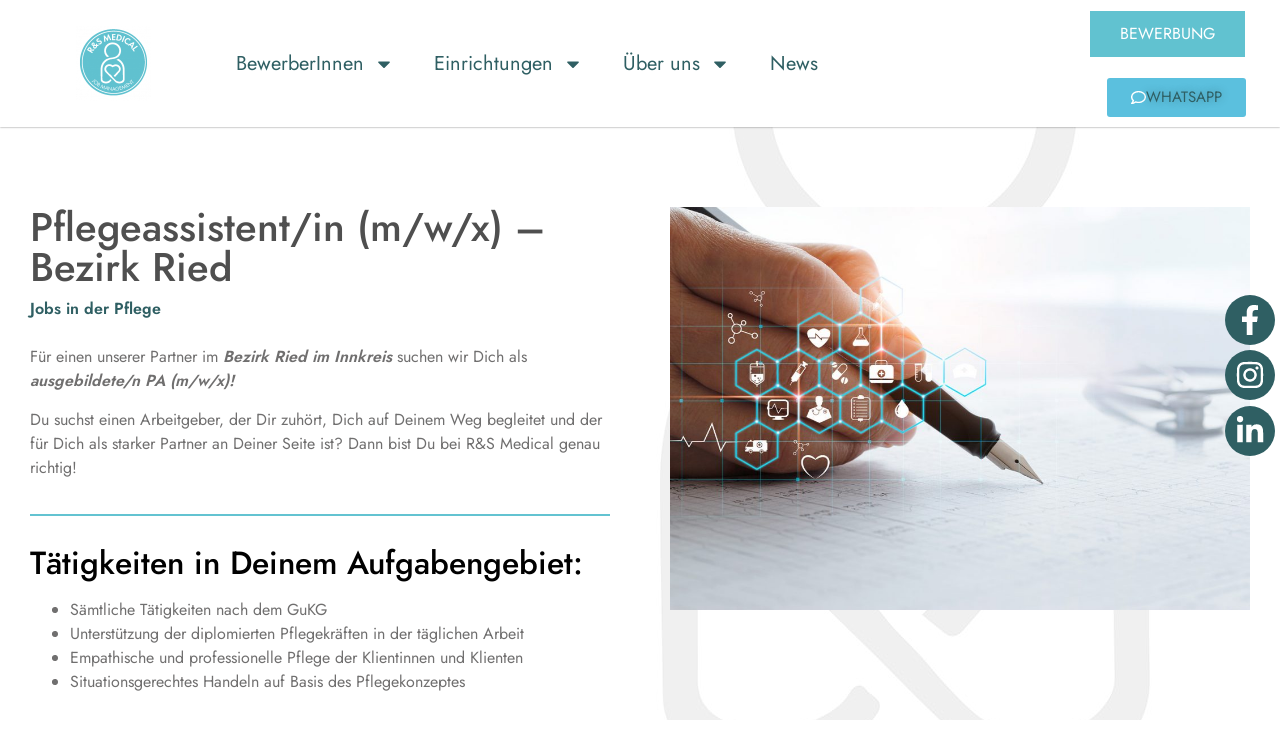

--- FILE ---
content_type: text/html; charset=UTF-8
request_url: https://www.medical-job.at/pflegeassistentin-ried/
body_size: 17867
content:
<!doctype html>
<html lang="de">
<head>
	<meta charset="UTF-8">
	<meta name="viewport" content="width=device-width, initial-scale=1">
	<link rel="profile" href="https://gmpg.org/xfn/11">
	<meta name='robots' content='index, follow, max-image-preview:large, max-snippet:-1, max-video-preview:-1' />

	<!-- This site is optimized with the Yoast SEO plugin v26.8 - https://yoast.com/product/yoast-seo-wordpress/ -->
	<title>PflegeassistentIn Job Ried im Innkreis - R&amp;S Medical</title>
	<meta name="description" content="Du suchst nach einem Job als PflegeassistentIn in Ried im Innkreis? Dann bist Du bei R&amp;S Medical richtig! Bewirb dich jetzt!" />
	<link rel="canonical" href="https://www.medical-job.at/pflegeassistentin-ried/" />
	<meta property="og:locale" content="de_DE" />
	<meta property="og:type" content="article" />
	<meta property="og:title" content="PflegeassistentIn Job Ried im Innkreis - R&amp;S Medical" />
	<meta property="og:description" content="Du suchst nach einem Job als PflegeassistentIn in Ried im Innkreis? Dann bist Du bei R&amp;S Medical richtig! Bewirb dich jetzt!" />
	<meta property="og:url" content="https://www.medical-job.at/pflegeassistentin-ried/" />
	<meta property="og:site_name" content="Medical" />
	<meta property="article:published_time" content="2023-01-18T12:27:08+00:00" />
	<meta property="article:modified_time" content="2023-01-26T14:10:03+00:00" />
	<meta property="og:image" content="https://www.medical-job.at/wp-content/uploads/2022/11/RS-Medical-Header.jpg" />
	<meta property="og:image:width" content="1440" />
	<meta property="og:image:height" content="1000" />
	<meta property="og:image:type" content="image/jpeg" />
	<meta name="author" content="Elda Destani" />
	<meta name="twitter:card" content="summary_large_image" />
	<meta name="twitter:label1" content="Verfasst von" />
	<meta name="twitter:data1" content="Elda Destani" />
	<meta name="twitter:label2" content="Geschätzte Lesezeit" />
	<meta name="twitter:data2" content="2 Minuten" />
	<script type="application/ld+json" class="yoast-schema-graph">{"@context":"https://schema.org","@graph":[{"@type":"Article","@id":"https://www.medical-job.at/pflegeassistentin-ried/#article","isPartOf":{"@id":"https://www.medical-job.at/pflegeassistentin-ried/"},"author":{"name":"Elda Destani","@id":"https://www.medical-job.at/#/schema/person/4edb65099dd1b337114b3fef626aa4a2"},"headline":"Pflegeassistent/in (m/w/x) &#8211; Bezirk Ried","datePublished":"2023-01-18T12:27:08+00:00","dateModified":"2023-01-26T14:10:03+00:00","mainEntityOfPage":{"@id":"https://www.medical-job.at/pflegeassistentin-ried/"},"wordCount":253,"publisher":{"@id":"https://www.medical-job.at/#organization"},"image":{"@id":"https://www.medical-job.at/pflegeassistentin-ried/#primaryimage"},"thumbnailUrl":"https://www.medical-job.at/wp-content/uploads/2022/11/RS-Medical-Header.jpg","articleSection":["Ried"],"inLanguage":"de"},{"@type":"WebPage","@id":"https://www.medical-job.at/pflegeassistentin-ried/","url":"https://www.medical-job.at/pflegeassistentin-ried/","name":"PflegeassistentIn Job Ried im Innkreis - R&S Medical","isPartOf":{"@id":"https://www.medical-job.at/#website"},"primaryImageOfPage":{"@id":"https://www.medical-job.at/pflegeassistentin-ried/#primaryimage"},"image":{"@id":"https://www.medical-job.at/pflegeassistentin-ried/#primaryimage"},"thumbnailUrl":"https://www.medical-job.at/wp-content/uploads/2022/11/RS-Medical-Header.jpg","datePublished":"2023-01-18T12:27:08+00:00","dateModified":"2023-01-26T14:10:03+00:00","description":"Du suchst nach einem Job als PflegeassistentIn in Ried im Innkreis? Dann bist Du bei R&S Medical richtig! Bewirb dich jetzt!","breadcrumb":{"@id":"https://www.medical-job.at/pflegeassistentin-ried/#breadcrumb"},"inLanguage":"de","potentialAction":[{"@type":"ReadAction","target":["https://www.medical-job.at/pflegeassistentin-ried/"]}]},{"@type":"ImageObject","inLanguage":"de","@id":"https://www.medical-job.at/pflegeassistentin-ried/#primaryimage","url":"https://www.medical-job.at/wp-content/uploads/2022/11/RS-Medical-Header.jpg","contentUrl":"https://www.medical-job.at/wp-content/uploads/2022/11/RS-Medical-Header.jpg","width":1440,"height":1000,"caption":"R&S Medical Job Ried"},{"@type":"BreadcrumbList","@id":"https://www.medical-job.at/pflegeassistentin-ried/#breadcrumb","itemListElement":[{"@type":"ListItem","position":1,"name":"Startseite","item":"https://www.medical-job.at/"},{"@type":"ListItem","position":2,"name":"Ried","item":"https://www.medical-job.at/category/ried/"},{"@type":"ListItem","position":3,"name":"Pflegeassistent/in (m/w/x) &#8211; Bezirk Ried"}]},{"@type":"WebSite","@id":"https://www.medical-job.at/#website","url":"https://www.medical-job.at/","name":"Medical","description":"","publisher":{"@id":"https://www.medical-job.at/#organization"},"potentialAction":[{"@type":"SearchAction","target":{"@type":"EntryPoint","urlTemplate":"https://www.medical-job.at/?s={search_term_string}"},"query-input":{"@type":"PropertyValueSpecification","valueRequired":true,"valueName":"search_term_string"}}],"inLanguage":"de"},{"@type":"Organization","@id":"https://www.medical-job.at/#organization","name":"Medical","url":"https://www.medical-job.at/","logo":{"@type":"ImageObject","inLanguage":"de","@id":"https://www.medical-job.at/#/schema/logo/image/","url":"https://www.medical-job.at/wp-content/uploads/2022/11/CI-RuS-2022.png","contentUrl":"https://www.medical-job.at/wp-content/uploads/2022/11/CI-RuS-2022.png","width":544,"height":508,"caption":"Medical"},"image":{"@id":"https://www.medical-job.at/#/schema/logo/image/"}},{"@type":"Person","@id":"https://www.medical-job.at/#/schema/person/4edb65099dd1b337114b3fef626aa4a2","name":"Elda Destani","sameAs":["http://www.medical-job.at"]}]}</script>
	<!-- / Yoast SEO plugin. -->


<link rel="alternate" type="application/rss+xml" title="Medical &raquo; Feed" href="https://www.medical-job.at/feed/" />
<link rel="alternate" type="application/rss+xml" title="Medical &raquo; Kommentar-Feed" href="https://www.medical-job.at/comments/feed/" />
<link rel="alternate" title="oEmbed (JSON)" type="application/json+oembed" href="https://www.medical-job.at/wp-json/oembed/1.0/embed?url=https%3A%2F%2Fwww.medical-job.at%2Fpflegeassistentin-ried%2F" />
<link rel="alternate" title="oEmbed (XML)" type="text/xml+oembed" href="https://www.medical-job.at/wp-json/oembed/1.0/embed?url=https%3A%2F%2Fwww.medical-job.at%2Fpflegeassistentin-ried%2F&#038;format=xml" />
<style id='wp-img-auto-sizes-contain-inline-css'>
img:is([sizes=auto i],[sizes^="auto," i]){contain-intrinsic-size:3000px 1500px}
/*# sourceURL=wp-img-auto-sizes-contain-inline-css */
</style>
<style id='wp-emoji-styles-inline-css'>

	img.wp-smiley, img.emoji {
		display: inline !important;
		border: none !important;
		box-shadow: none !important;
		height: 1em !important;
		width: 1em !important;
		margin: 0 0.07em !important;
		vertical-align: -0.1em !important;
		background: none !important;
		padding: 0 !important;
	}
/*# sourceURL=wp-emoji-styles-inline-css */
</style>
<link rel='stylesheet' id='wp-block-library-css' href='https://www.medical-job.at/wp-includes/css/dist/block-library/style.min.css?ver=6.9' media='all' />
<style id='global-styles-inline-css'>
:root{--wp--preset--aspect-ratio--square: 1;--wp--preset--aspect-ratio--4-3: 4/3;--wp--preset--aspect-ratio--3-4: 3/4;--wp--preset--aspect-ratio--3-2: 3/2;--wp--preset--aspect-ratio--2-3: 2/3;--wp--preset--aspect-ratio--16-9: 16/9;--wp--preset--aspect-ratio--9-16: 9/16;--wp--preset--color--black: #000000;--wp--preset--color--cyan-bluish-gray: #abb8c3;--wp--preset--color--white: #ffffff;--wp--preset--color--pale-pink: #f78da7;--wp--preset--color--vivid-red: #cf2e2e;--wp--preset--color--luminous-vivid-orange: #ff6900;--wp--preset--color--luminous-vivid-amber: #fcb900;--wp--preset--color--light-green-cyan: #7bdcb5;--wp--preset--color--vivid-green-cyan: #00d084;--wp--preset--color--pale-cyan-blue: #8ed1fc;--wp--preset--color--vivid-cyan-blue: #0693e3;--wp--preset--color--vivid-purple: #9b51e0;--wp--preset--gradient--vivid-cyan-blue-to-vivid-purple: linear-gradient(135deg,rgb(6,147,227) 0%,rgb(155,81,224) 100%);--wp--preset--gradient--light-green-cyan-to-vivid-green-cyan: linear-gradient(135deg,rgb(122,220,180) 0%,rgb(0,208,130) 100%);--wp--preset--gradient--luminous-vivid-amber-to-luminous-vivid-orange: linear-gradient(135deg,rgb(252,185,0) 0%,rgb(255,105,0) 100%);--wp--preset--gradient--luminous-vivid-orange-to-vivid-red: linear-gradient(135deg,rgb(255,105,0) 0%,rgb(207,46,46) 100%);--wp--preset--gradient--very-light-gray-to-cyan-bluish-gray: linear-gradient(135deg,rgb(238,238,238) 0%,rgb(169,184,195) 100%);--wp--preset--gradient--cool-to-warm-spectrum: linear-gradient(135deg,rgb(74,234,220) 0%,rgb(151,120,209) 20%,rgb(207,42,186) 40%,rgb(238,44,130) 60%,rgb(251,105,98) 80%,rgb(254,248,76) 100%);--wp--preset--gradient--blush-light-purple: linear-gradient(135deg,rgb(255,206,236) 0%,rgb(152,150,240) 100%);--wp--preset--gradient--blush-bordeaux: linear-gradient(135deg,rgb(254,205,165) 0%,rgb(254,45,45) 50%,rgb(107,0,62) 100%);--wp--preset--gradient--luminous-dusk: linear-gradient(135deg,rgb(255,203,112) 0%,rgb(199,81,192) 50%,rgb(65,88,208) 100%);--wp--preset--gradient--pale-ocean: linear-gradient(135deg,rgb(255,245,203) 0%,rgb(182,227,212) 50%,rgb(51,167,181) 100%);--wp--preset--gradient--electric-grass: linear-gradient(135deg,rgb(202,248,128) 0%,rgb(113,206,126) 100%);--wp--preset--gradient--midnight: linear-gradient(135deg,rgb(2,3,129) 0%,rgb(40,116,252) 100%);--wp--preset--font-size--small: 13px;--wp--preset--font-size--medium: 20px;--wp--preset--font-size--large: 36px;--wp--preset--font-size--x-large: 42px;--wp--preset--spacing--20: 0.44rem;--wp--preset--spacing--30: 0.67rem;--wp--preset--spacing--40: 1rem;--wp--preset--spacing--50: 1.5rem;--wp--preset--spacing--60: 2.25rem;--wp--preset--spacing--70: 3.38rem;--wp--preset--spacing--80: 5.06rem;--wp--preset--shadow--natural: 6px 6px 9px rgba(0, 0, 0, 0.2);--wp--preset--shadow--deep: 12px 12px 50px rgba(0, 0, 0, 0.4);--wp--preset--shadow--sharp: 6px 6px 0px rgba(0, 0, 0, 0.2);--wp--preset--shadow--outlined: 6px 6px 0px -3px rgb(255, 255, 255), 6px 6px rgb(0, 0, 0);--wp--preset--shadow--crisp: 6px 6px 0px rgb(0, 0, 0);}:root { --wp--style--global--content-size: 800px;--wp--style--global--wide-size: 1200px; }:where(body) { margin: 0; }.wp-site-blocks > .alignleft { float: left; margin-right: 2em; }.wp-site-blocks > .alignright { float: right; margin-left: 2em; }.wp-site-blocks > .aligncenter { justify-content: center; margin-left: auto; margin-right: auto; }:where(.wp-site-blocks) > * { margin-block-start: 24px; margin-block-end: 0; }:where(.wp-site-blocks) > :first-child { margin-block-start: 0; }:where(.wp-site-blocks) > :last-child { margin-block-end: 0; }:root { --wp--style--block-gap: 24px; }:root :where(.is-layout-flow) > :first-child{margin-block-start: 0;}:root :where(.is-layout-flow) > :last-child{margin-block-end: 0;}:root :where(.is-layout-flow) > *{margin-block-start: 24px;margin-block-end: 0;}:root :where(.is-layout-constrained) > :first-child{margin-block-start: 0;}:root :where(.is-layout-constrained) > :last-child{margin-block-end: 0;}:root :where(.is-layout-constrained) > *{margin-block-start: 24px;margin-block-end: 0;}:root :where(.is-layout-flex){gap: 24px;}:root :where(.is-layout-grid){gap: 24px;}.is-layout-flow > .alignleft{float: left;margin-inline-start: 0;margin-inline-end: 2em;}.is-layout-flow > .alignright{float: right;margin-inline-start: 2em;margin-inline-end: 0;}.is-layout-flow > .aligncenter{margin-left: auto !important;margin-right: auto !important;}.is-layout-constrained > .alignleft{float: left;margin-inline-start: 0;margin-inline-end: 2em;}.is-layout-constrained > .alignright{float: right;margin-inline-start: 2em;margin-inline-end: 0;}.is-layout-constrained > .aligncenter{margin-left: auto !important;margin-right: auto !important;}.is-layout-constrained > :where(:not(.alignleft):not(.alignright):not(.alignfull)){max-width: var(--wp--style--global--content-size);margin-left: auto !important;margin-right: auto !important;}.is-layout-constrained > .alignwide{max-width: var(--wp--style--global--wide-size);}body .is-layout-flex{display: flex;}.is-layout-flex{flex-wrap: wrap;align-items: center;}.is-layout-flex > :is(*, div){margin: 0;}body .is-layout-grid{display: grid;}.is-layout-grid > :is(*, div){margin: 0;}body{padding-top: 0px;padding-right: 0px;padding-bottom: 0px;padding-left: 0px;}a:where(:not(.wp-element-button)){text-decoration: underline;}:root :where(.wp-element-button, .wp-block-button__link){background-color: #32373c;border-width: 0;color: #fff;font-family: inherit;font-size: inherit;font-style: inherit;font-weight: inherit;letter-spacing: inherit;line-height: inherit;padding-top: calc(0.667em + 2px);padding-right: calc(1.333em + 2px);padding-bottom: calc(0.667em + 2px);padding-left: calc(1.333em + 2px);text-decoration: none;text-transform: inherit;}.has-black-color{color: var(--wp--preset--color--black) !important;}.has-cyan-bluish-gray-color{color: var(--wp--preset--color--cyan-bluish-gray) !important;}.has-white-color{color: var(--wp--preset--color--white) !important;}.has-pale-pink-color{color: var(--wp--preset--color--pale-pink) !important;}.has-vivid-red-color{color: var(--wp--preset--color--vivid-red) !important;}.has-luminous-vivid-orange-color{color: var(--wp--preset--color--luminous-vivid-orange) !important;}.has-luminous-vivid-amber-color{color: var(--wp--preset--color--luminous-vivid-amber) !important;}.has-light-green-cyan-color{color: var(--wp--preset--color--light-green-cyan) !important;}.has-vivid-green-cyan-color{color: var(--wp--preset--color--vivid-green-cyan) !important;}.has-pale-cyan-blue-color{color: var(--wp--preset--color--pale-cyan-blue) !important;}.has-vivid-cyan-blue-color{color: var(--wp--preset--color--vivid-cyan-blue) !important;}.has-vivid-purple-color{color: var(--wp--preset--color--vivid-purple) !important;}.has-black-background-color{background-color: var(--wp--preset--color--black) !important;}.has-cyan-bluish-gray-background-color{background-color: var(--wp--preset--color--cyan-bluish-gray) !important;}.has-white-background-color{background-color: var(--wp--preset--color--white) !important;}.has-pale-pink-background-color{background-color: var(--wp--preset--color--pale-pink) !important;}.has-vivid-red-background-color{background-color: var(--wp--preset--color--vivid-red) !important;}.has-luminous-vivid-orange-background-color{background-color: var(--wp--preset--color--luminous-vivid-orange) !important;}.has-luminous-vivid-amber-background-color{background-color: var(--wp--preset--color--luminous-vivid-amber) !important;}.has-light-green-cyan-background-color{background-color: var(--wp--preset--color--light-green-cyan) !important;}.has-vivid-green-cyan-background-color{background-color: var(--wp--preset--color--vivid-green-cyan) !important;}.has-pale-cyan-blue-background-color{background-color: var(--wp--preset--color--pale-cyan-blue) !important;}.has-vivid-cyan-blue-background-color{background-color: var(--wp--preset--color--vivid-cyan-blue) !important;}.has-vivid-purple-background-color{background-color: var(--wp--preset--color--vivid-purple) !important;}.has-black-border-color{border-color: var(--wp--preset--color--black) !important;}.has-cyan-bluish-gray-border-color{border-color: var(--wp--preset--color--cyan-bluish-gray) !important;}.has-white-border-color{border-color: var(--wp--preset--color--white) !important;}.has-pale-pink-border-color{border-color: var(--wp--preset--color--pale-pink) !important;}.has-vivid-red-border-color{border-color: var(--wp--preset--color--vivid-red) !important;}.has-luminous-vivid-orange-border-color{border-color: var(--wp--preset--color--luminous-vivid-orange) !important;}.has-luminous-vivid-amber-border-color{border-color: var(--wp--preset--color--luminous-vivid-amber) !important;}.has-light-green-cyan-border-color{border-color: var(--wp--preset--color--light-green-cyan) !important;}.has-vivid-green-cyan-border-color{border-color: var(--wp--preset--color--vivid-green-cyan) !important;}.has-pale-cyan-blue-border-color{border-color: var(--wp--preset--color--pale-cyan-blue) !important;}.has-vivid-cyan-blue-border-color{border-color: var(--wp--preset--color--vivid-cyan-blue) !important;}.has-vivid-purple-border-color{border-color: var(--wp--preset--color--vivid-purple) !important;}.has-vivid-cyan-blue-to-vivid-purple-gradient-background{background: var(--wp--preset--gradient--vivid-cyan-blue-to-vivid-purple) !important;}.has-light-green-cyan-to-vivid-green-cyan-gradient-background{background: var(--wp--preset--gradient--light-green-cyan-to-vivid-green-cyan) !important;}.has-luminous-vivid-amber-to-luminous-vivid-orange-gradient-background{background: var(--wp--preset--gradient--luminous-vivid-amber-to-luminous-vivid-orange) !important;}.has-luminous-vivid-orange-to-vivid-red-gradient-background{background: var(--wp--preset--gradient--luminous-vivid-orange-to-vivid-red) !important;}.has-very-light-gray-to-cyan-bluish-gray-gradient-background{background: var(--wp--preset--gradient--very-light-gray-to-cyan-bluish-gray) !important;}.has-cool-to-warm-spectrum-gradient-background{background: var(--wp--preset--gradient--cool-to-warm-spectrum) !important;}.has-blush-light-purple-gradient-background{background: var(--wp--preset--gradient--blush-light-purple) !important;}.has-blush-bordeaux-gradient-background{background: var(--wp--preset--gradient--blush-bordeaux) !important;}.has-luminous-dusk-gradient-background{background: var(--wp--preset--gradient--luminous-dusk) !important;}.has-pale-ocean-gradient-background{background: var(--wp--preset--gradient--pale-ocean) !important;}.has-electric-grass-gradient-background{background: var(--wp--preset--gradient--electric-grass) !important;}.has-midnight-gradient-background{background: var(--wp--preset--gradient--midnight) !important;}.has-small-font-size{font-size: var(--wp--preset--font-size--small) !important;}.has-medium-font-size{font-size: var(--wp--preset--font-size--medium) !important;}.has-large-font-size{font-size: var(--wp--preset--font-size--large) !important;}.has-x-large-font-size{font-size: var(--wp--preset--font-size--x-large) !important;}
:root :where(.wp-block-pullquote){font-size: 1.5em;line-height: 1.6;}
/*# sourceURL=global-styles-inline-css */
</style>
<link rel='stylesheet' id='hello-elementor-css' href='https://www.medical-job.at/wp-content/themes/hello-elementor/assets/css/reset.css?ver=3.4.5' media='all' />
<link rel='stylesheet' id='hello-elementor-theme-style-css' href='https://www.medical-job.at/wp-content/themes/hello-elementor/assets/css/theme.css?ver=3.4.5' media='all' />
<link rel='stylesheet' id='hello-elementor-header-footer-css' href='https://www.medical-job.at/wp-content/themes/hello-elementor/assets/css/header-footer.css?ver=3.4.5' media='all' />
<link rel='stylesheet' id='elementor-frontend-css' href='https://www.medical-job.at/wp-content/uploads/elementor/css/custom-frontend.min.css?ver=1768945127' media='all' />
<link rel='stylesheet' id='widget-image-css' href='https://www.medical-job.at/wp-content/plugins/elementor/assets/css/widget-image.min.css?ver=3.34.2' media='all' />
<link rel='stylesheet' id='widget-nav-menu-css' href='https://www.medical-job.at/wp-content/uploads/elementor/css/custom-pro-widget-nav-menu.min.css?ver=1768945127' media='all' />
<link rel='stylesheet' id='e-sticky-css' href='https://www.medical-job.at/wp-content/plugins/elementor-pro/assets/css/modules/sticky.min.css?ver=3.34.1' media='all' />
<link rel='stylesheet' id='e-animation-shrink-css' href='https://www.medical-job.at/wp-content/plugins/elementor/assets/lib/animations/styles/e-animation-shrink.min.css?ver=3.34.2' media='all' />
<link rel='stylesheet' id='widget-social-icons-css' href='https://www.medical-job.at/wp-content/plugins/elementor/assets/css/widget-social-icons.min.css?ver=3.34.2' media='all' />
<link rel='stylesheet' id='e-apple-webkit-css' href='https://www.medical-job.at/wp-content/uploads/elementor/css/custom-apple-webkit.min.css?ver=1768945127' media='all' />
<link rel='stylesheet' id='widget-icon-list-css' href='https://www.medical-job.at/wp-content/uploads/elementor/css/custom-widget-icon-list.min.css?ver=1768945127' media='all' />
<link rel='stylesheet' id='widget-heading-css' href='https://www.medical-job.at/wp-content/plugins/elementor/assets/css/widget-heading.min.css?ver=3.34.2' media='all' />
<link rel='stylesheet' id='widget-post-navigation-css' href='https://www.medical-job.at/wp-content/plugins/elementor-pro/assets/css/widget-post-navigation.min.css?ver=3.34.1' media='all' />
<link rel='stylesheet' id='elementor-post-6-css' href='https://www.medical-job.at/wp-content/uploads/elementor/css/post-6.css?ver=1768945127' media='all' />
<link rel='stylesheet' id='elementor-post-30-css' href='https://www.medical-job.at/wp-content/uploads/elementor/css/post-30.css?ver=1768945127' media='all' />
<link rel='stylesheet' id='elementor-post-81-css' href='https://www.medical-job.at/wp-content/uploads/elementor/css/post-81.css?ver=1768945127' media='all' />
<link rel='stylesheet' id='elementor-post-471-css' href='https://www.medical-job.at/wp-content/uploads/elementor/css/post-471.css?ver=1768945127' media='all' />
<link rel='stylesheet' id='borlabs-cookie-custom-css' href='https://www.medical-job.at/wp-content/cache/borlabs-cookie/1/borlabs-cookie-1-de.css?ver=3.3.23-14' media='all' />
<script id="jquery-core-js-extra">
var pp = {"ajax_url":"https://www.medical-job.at/wp-admin/admin-ajax.php"};
//# sourceURL=jquery-core-js-extra
</script>
<script src="https://www.medical-job.at/wp-includes/js/jquery/jquery.min.js?ver=3.7.1" id="jquery-core-js"></script>
<script src="https://www.medical-job.at/wp-includes/js/jquery/jquery-migrate.min.js?ver=3.4.1" id="jquery-migrate-js"></script>
<script data-no-optimize="1" data-no-minify="1" data-cfasync="false" src="https://www.medical-job.at/wp-content/cache/borlabs-cookie/1/borlabs-cookie-config-de.json.js?ver=3.3.23-22" id="borlabs-cookie-config-js"></script>
<link rel="https://api.w.org/" href="https://www.medical-job.at/wp-json/" /><link rel="alternate" title="JSON" type="application/json" href="https://www.medical-job.at/wp-json/wp/v2/posts/2551" /><link rel="EditURI" type="application/rsd+xml" title="RSD" href="https://www.medical-job.at/xmlrpc.php?rsd" />
<meta name="generator" content="WordPress 6.9" />
<link rel='shortlink' href='https://www.medical-job.at/?p=2551' />
<meta name="generator" content="Elementor 3.34.2; features: e_font_icon_svg; settings: css_print_method-external, google_font-enabled, font_display-auto">
			<style>
				.e-con.e-parent:nth-of-type(n+4):not(.e-lazyloaded):not(.e-no-lazyload),
				.e-con.e-parent:nth-of-type(n+4):not(.e-lazyloaded):not(.e-no-lazyload) * {
					background-image: none !important;
				}
				@media screen and (max-height: 1024px) {
					.e-con.e-parent:nth-of-type(n+3):not(.e-lazyloaded):not(.e-no-lazyload),
					.e-con.e-parent:nth-of-type(n+3):not(.e-lazyloaded):not(.e-no-lazyload) * {
						background-image: none !important;
					}
				}
				@media screen and (max-height: 640px) {
					.e-con.e-parent:nth-of-type(n+2):not(.e-lazyloaded):not(.e-no-lazyload),
					.e-con.e-parent:nth-of-type(n+2):not(.e-lazyloaded):not(.e-no-lazyload) * {
						background-image: none !important;
					}
				}
			</style>
			<script>var ttd_dom_ready=function(){var t,n,o={"[object Boolean]":"boolean","[object Number]":"number","[object String]":"string","[object Function]":"function","[object Array]":"array","[object Date]":"date","[object RegExp]":"regexp","[object Object]":"object"},l={isReady:!1,readyWait:1,holdReady:function(e){e?l.readyWait++:l.ready(!0)},ready:function(e){if(!0===e&&!--l.readyWait||!0!==e&&!l.isReady){if(!document.body)return setTimeout(l.ready,1);if((l.isReady=!0)!==e&&0<--l.readyWait)return;t.resolveWith(document,[l])}},bindReady:function(){if(!t){if(t=l._Deferred(),"complete"===document.readyState)return setTimeout(l.ready,1);if(document.addEventListener)document.addEventListener("DOMContentLoaded",n,!1),window.addEventListener("load",l.ready,!1);else if(document.attachEvent){document.attachEvent("onreadystatechange",n),window.attachEvent("onload",l.ready);var e=!1;try{e=null==window.frameElement}catch(e){}document.documentElement.doScroll&&e&&r()}}},_Deferred:function(){var a,n,d,c=[],u={done:function(){if(!d){var e,t,n,o,r,i=arguments;for(a&&(r=a,a=0),e=0,t=i.length;e<t;e++)n=i[e],"array"===(o=l.type(n))?u.done.apply(u,n):"function"===o&&c.push(n);r&&u.resolveWith(r[0],r[1])}return this},resolveWith:function(e,t){if(!d&&!a&&!n){t=t||[],n=1;try{for(;c[0];)c.shift().apply(e,t)}finally{a=[e,t],n=0}}return this},resolve:function(){return u.resolveWith(this,arguments),this},isResolved:function(){return!(!n&&!a)},cancel:function(){return d=1,c=[],this}};return u},type:function(e){return null==e?String(e):o[Object.prototype.toString.call(e)]||"object"}};function r(){if(!l.isReady){try{document.documentElement.doScroll("left")}catch(e){return void setTimeout(r,1)}l.ready()}}return document.addEventListener?n=function(){document.removeEventListener("DOMContentLoaded",n,!1),l.ready()}:document.attachEvent&&(n=function(){"complete"===document.readyState&&(document.detachEvent("onreadystatechange",n),l.ready())}),function(e){l.bindReady(),l.type(e),t.done(e)}}();function TTDUniversalPixelApi(L){this.getVersion=function(){return"1.1.0"},this.init=function(e,r,t,n){if("string"==typeof n&&(n=null,4<arguments.length))for(var o=4;o<arguments.length;o++)arguments[o-1]=arguments[o];if(e&&""!=e&&r&&!(r.length<=0)){var i=document.getElementsByTagName("body")[0];if(i){var a="",d={MonetaryValue:"v",MonetaryValueFormat:"vf"},c=[];if("undefined"!=typeof _pixelParams)for(var o in _pixelParams){var u=_pixelParams[o],l=d[o];l&&u&&!/%%.*%%/i.test(u)&&c.push(l+"="+encodeURIComponent(u))}var f="adv="+e,s="upid="+r.join(","),p=L||function(){var e=window,t="",n=!1;try{top.location.href&&(t=top.location.href)}catch(e){n=!0}if(n)for(;;)try{if(t=e.document.referrer,window.parent==e)break;e=window.parent}catch(e){break}-1<t.indexOf("cloudfront.net")&&(t=function(e,t){t=t.replace(/[\[]/,"\\[").replace(/[\]]/,"\\]");var n=new RegExp("[\\?&]"+t+"=([^&#]*)").exec(e);return null===n?"":decodeURIComponent(n[1].replace(/\+/g," "))}(t,"url")||t);return t}();if(a=t+"?"+f+"&ref="+encodeURIComponent(p)+"&"+s+"&upv="+this.getVersion(),n)for(var m in n)a=a+"&"+m+"="+n[m];0<c.length&&(a=a+"&"+c.join("&"));var v=null,y=!1,h=null;"function"==typeof __tcfapi?(g=setTimeout(T,1e3),__tcfapi("addEventListener",2,D)):"function"==typeof __cmp?(v=setTimeout(_,1e3),__cmp("ping",null,E)):w();var g=null,b=!1}}function _(){y=!0,w()}function E(e){y||(e.cmpLoaded||e.gdprAppliesGlobally?(clearTimeout(v),h=new Date,__cmp("getConsentData",null,w)):setTimeout(function(){__cmp("ping",null,E)},200))}function w(e){null!=h&&(a=a+"&ret="+(new Date-h)),y&&(a+="&pto=1"),null!=e&&(a=a+"&gdpr="+(e.gdprApplies?"1":"0")+"&gdpr_consent="+e.consentData),j()}function j(){for(var e="universal_pixel_"+r.join("_"),t=document.getElementById(e);t&&t.parentElement.removeChild(t),t=document.getElementById(e););var n=document.createElement("iframe");function o(){i.appendChild(n)}n.setAttribute("id",e),n.setAttribute("height",0),n.setAttribute("width",0),n.setAttribute("style","display:none;"),n.setAttribute("src",a),n.setAttribute("title","TTD Universal Pixel"),"complete"===document.readyState?setTimeout(o,0):window.addEventListener?window.addEventListener("load",o):window.attachEvent?window.attachEvent("onload",o):o()}function T(){b=!0,w()}function D(e,t){if(!b)return t?(clearTimeout(g),function(e){null!=h&&(a=a+"&ret="+(new Date-h));b&&(a+="&pto=1");null!=e&&(a=a+"&gdpr="+function(e){return e?"1":"0"}(e.gdprApplies)+"&gdpr_consent="+e.tcString);j()}(e),h=new Date,void __tcfapi("removeEventListener",2,function(e){},e.listenerId)):void 0;__tcfapi("removeEventListener",2,function(e){},e.listenerId)}}}</script><link rel="icon" href="https://www.medical-job.at/wp-content/uploads/2023/01/cropped-Logo-rund-32x32.png" sizes="32x32" />
<link rel="icon" href="https://www.medical-job.at/wp-content/uploads/2023/01/cropped-Logo-rund-192x192.png" sizes="192x192" />
<link rel="apple-touch-icon" href="https://www.medical-job.at/wp-content/uploads/2023/01/cropped-Logo-rund-180x180.png" />
<meta name="msapplication-TileImage" content="https://www.medical-job.at/wp-content/uploads/2023/01/cropped-Logo-rund-270x270.png" />
</head>
<body class="wp-singular post-template-default single single-post postid-2551 single-format-standard wp-custom-logo wp-embed-responsive wp-theme-hello-elementor hello-elementor-default elementor-default elementor-kit-6 elementor-page-471">


<a class="skip-link screen-reader-text" href="#content">Zum Inhalt springen</a>

		<header data-elementor-type="header" data-elementor-id="30" class="elementor elementor-30 elementor-location-header" data-elementor-post-type="elementor_library">
					<section class="elementor-section elementor-top-section elementor-element elementor-element-4e5b898 elementor-hidden-tablet elementor-hidden-mobile elementor-section-content-middle elementor-section-boxed elementor-section-height-default elementor-section-height-default" data-id="4e5b898" data-element_type="section" data-settings="{&quot;background_background&quot;:&quot;classic&quot;,&quot;sticky&quot;:&quot;top&quot;,&quot;sticky_on&quot;:[&quot;desktop&quot;,&quot;tablet&quot;,&quot;mobile&quot;],&quot;sticky_offset&quot;:0,&quot;sticky_effects_offset&quot;:0,&quot;sticky_anchor_link_offset&quot;:0}">
						<div class="elementor-container elementor-column-gap-default">
					<div class="elementor-column elementor-col-33 elementor-top-column elementor-element elementor-element-fb0bb4e" data-id="fb0bb4e" data-element_type="column">
			<div class="elementor-widget-wrap elementor-element-populated">
						<div class="elementor-element elementor-element-4a8fc9f elementor-widget elementor-widget-theme-site-logo elementor-widget-image" data-id="4a8fc9f" data-element_type="widget" data-widget_type="theme-site-logo.default">
				<div class="elementor-widget-container">
											<a href="https://www.medical-job.at">
			<img width="150" height="150" src="https://www.medical-job.at/wp-content/uploads/2022/11/CI-RuS-2022-150x150.png" class="attachment-thumbnail size-thumbnail wp-image-72" alt="" />				</a>
											</div>
				</div>
					</div>
		</div>
				<div class="elementor-column elementor-col-33 elementor-top-column elementor-element elementor-element-d1e03d6" data-id="d1e03d6" data-element_type="column">
			<div class="elementor-widget-wrap elementor-element-populated">
						<div class="elementor-element elementor-element-5aa3a53 elementor-nav-menu__align-start elementor-nav-menu--dropdown-tablet elementor-nav-menu__text-align-aside elementor-nav-menu--toggle elementor-nav-menu--burger elementor-widget elementor-widget-nav-menu" data-id="5aa3a53" data-element_type="widget" data-settings="{&quot;layout&quot;:&quot;horizontal&quot;,&quot;submenu_icon&quot;:{&quot;value&quot;:&quot;&lt;svg aria-hidden=\&quot;true\&quot; class=\&quot;e-font-icon-svg e-fas-caret-down\&quot; viewBox=\&quot;0 0 320 512\&quot; xmlns=\&quot;http:\/\/www.w3.org\/2000\/svg\&quot;&gt;&lt;path d=\&quot;M31.3 192h257.3c17.8 0 26.7 21.5 14.1 34.1L174.1 354.8c-7.8 7.8-20.5 7.8-28.3 0L17.2 226.1C4.6 213.5 13.5 192 31.3 192z\&quot;&gt;&lt;\/path&gt;&lt;\/svg&gt;&quot;,&quot;library&quot;:&quot;fa-solid&quot;},&quot;toggle&quot;:&quot;burger&quot;}" data-widget_type="nav-menu.default">
				<div class="elementor-widget-container">
								<nav aria-label="Menü" class="elementor-nav-menu--main elementor-nav-menu__container elementor-nav-menu--layout-horizontal e--pointer-underline e--animation-fade">
				<ul id="menu-1-5aa3a53" class="elementor-nav-menu"><li class="menu-item menu-item-type-post_type menu-item-object-page menu-item-has-children menu-item-628"><a href="https://www.medical-job.at/bewerberinnen/" class="elementor-item">BewerberInnen</a>
<ul class="sub-menu elementor-nav-menu--dropdown">
	<li class="menu-item menu-item-type-post_type menu-item-object-page menu-item-629"><a href="https://www.medical-job.at/aktuelle-jobangebote/" class="elementor-sub-item">Aktuelle Jobangebote</a></li>
	<li class="menu-item menu-item-type-post_type menu-item-object-page menu-item-630"><a href="https://www.medical-job.at/mitarbeitervorteile/" class="elementor-sub-item">Mitarbeitervorteile</a></li>
	<li class="menu-item menu-item-type-post_type menu-item-object-page menu-item-2462"><a href="https://www.medical-job.at/wiedereinstieg-pflege/" class="elementor-sub-item">Wiedereinstieg Pflege</a></li>
	<li class="menu-item menu-item-type-post_type menu-item-object-page menu-item-631"><a href="https://www.medical-job.at/faq/" class="elementor-sub-item">FAQ</a></li>
</ul>
</li>
<li class="menu-item menu-item-type-post_type menu-item-object-page menu-item-has-children menu-item-632"><a href="https://www.medical-job.at/einrichtungen/" class="elementor-item">Einrichtungen</a>
<ul class="sub-menu elementor-nav-menu--dropdown">
	<li class="menu-item menu-item-type-post_type menu-item-object-page menu-item-3202"><a href="https://www.medical-job.at/personalanfrage/" class="elementor-sub-item">Personalanfrage</a></li>
	<li class="menu-item menu-item-type-post_type menu-item-object-page menu-item-633"><a href="https://www.medical-job.at/dienstleistungen/" class="elementor-sub-item">Dienstleistungen</a></li>
	<li class="menu-item menu-item-type-post_type menu-item-object-page menu-item-635"><a href="https://www.medical-job.at/referenzen/" class="elementor-sub-item">Referenzen</a></li>
</ul>
</li>
<li class="menu-item menu-item-type-post_type menu-item-object-page menu-item-has-children menu-item-636"><a href="https://www.medical-job.at/ueber-uns/" class="elementor-item">Über uns</a>
<ul class="sub-menu elementor-nav-menu--dropdown">
	<li class="menu-item menu-item-type-post_type menu-item-object-page menu-item-2846"><a href="https://www.medical-job.at/ueber-uns/downloads/" class="elementor-sub-item">Downloads</a></li>
</ul>
</li>
<li class="menu-item menu-item-type-post_type menu-item-object-page menu-item-637"><a href="https://www.medical-job.at/news/" class="elementor-item">News</a></li>
</ul>			</nav>
					<div class="elementor-menu-toggle" role="button" tabindex="0" aria-label="Menü Umschalter" aria-expanded="false">
			<svg aria-hidden="true" role="presentation" class="elementor-menu-toggle__icon--open e-font-icon-svg e-eicon-menu-bar" viewBox="0 0 1000 1000" xmlns="http://www.w3.org/2000/svg"><path d="M104 333H896C929 333 958 304 958 271S929 208 896 208H104C71 208 42 237 42 271S71 333 104 333ZM104 583H896C929 583 958 554 958 521S929 458 896 458H104C71 458 42 487 42 521S71 583 104 583ZM104 833H896C929 833 958 804 958 771S929 708 896 708H104C71 708 42 737 42 771S71 833 104 833Z"></path></svg><svg aria-hidden="true" role="presentation" class="elementor-menu-toggle__icon--close e-font-icon-svg e-eicon-close" viewBox="0 0 1000 1000" xmlns="http://www.w3.org/2000/svg"><path d="M742 167L500 408 258 167C246 154 233 150 217 150 196 150 179 158 167 167 154 179 150 196 150 212 150 229 154 242 171 254L408 500 167 742C138 771 138 800 167 829 196 858 225 858 254 829L496 587 738 829C750 842 767 846 783 846 800 846 817 842 829 829 842 817 846 804 846 783 846 767 842 750 829 737L588 500 833 258C863 229 863 200 833 171 804 137 775 137 742 167Z"></path></svg>		</div>
					<nav class="elementor-nav-menu--dropdown elementor-nav-menu__container" aria-hidden="true">
				<ul id="menu-2-5aa3a53" class="elementor-nav-menu"><li class="menu-item menu-item-type-post_type menu-item-object-page menu-item-has-children menu-item-628"><a href="https://www.medical-job.at/bewerberinnen/" class="elementor-item" tabindex="-1">BewerberInnen</a>
<ul class="sub-menu elementor-nav-menu--dropdown">
	<li class="menu-item menu-item-type-post_type menu-item-object-page menu-item-629"><a href="https://www.medical-job.at/aktuelle-jobangebote/" class="elementor-sub-item" tabindex="-1">Aktuelle Jobangebote</a></li>
	<li class="menu-item menu-item-type-post_type menu-item-object-page menu-item-630"><a href="https://www.medical-job.at/mitarbeitervorteile/" class="elementor-sub-item" tabindex="-1">Mitarbeitervorteile</a></li>
	<li class="menu-item menu-item-type-post_type menu-item-object-page menu-item-2462"><a href="https://www.medical-job.at/wiedereinstieg-pflege/" class="elementor-sub-item" tabindex="-1">Wiedereinstieg Pflege</a></li>
	<li class="menu-item menu-item-type-post_type menu-item-object-page menu-item-631"><a href="https://www.medical-job.at/faq/" class="elementor-sub-item" tabindex="-1">FAQ</a></li>
</ul>
</li>
<li class="menu-item menu-item-type-post_type menu-item-object-page menu-item-has-children menu-item-632"><a href="https://www.medical-job.at/einrichtungen/" class="elementor-item" tabindex="-1">Einrichtungen</a>
<ul class="sub-menu elementor-nav-menu--dropdown">
	<li class="menu-item menu-item-type-post_type menu-item-object-page menu-item-3202"><a href="https://www.medical-job.at/personalanfrage/" class="elementor-sub-item" tabindex="-1">Personalanfrage</a></li>
	<li class="menu-item menu-item-type-post_type menu-item-object-page menu-item-633"><a href="https://www.medical-job.at/dienstleistungen/" class="elementor-sub-item" tabindex="-1">Dienstleistungen</a></li>
	<li class="menu-item menu-item-type-post_type menu-item-object-page menu-item-635"><a href="https://www.medical-job.at/referenzen/" class="elementor-sub-item" tabindex="-1">Referenzen</a></li>
</ul>
</li>
<li class="menu-item menu-item-type-post_type menu-item-object-page menu-item-has-children menu-item-636"><a href="https://www.medical-job.at/ueber-uns/" class="elementor-item" tabindex="-1">Über uns</a>
<ul class="sub-menu elementor-nav-menu--dropdown">
	<li class="menu-item menu-item-type-post_type menu-item-object-page menu-item-2846"><a href="https://www.medical-job.at/ueber-uns/downloads/" class="elementor-sub-item" tabindex="-1">Downloads</a></li>
</ul>
</li>
<li class="menu-item menu-item-type-post_type menu-item-object-page menu-item-637"><a href="https://www.medical-job.at/news/" class="elementor-item" tabindex="-1">News</a></li>
</ul>			</nav>
						</div>
				</div>
					</div>
		</div>
				<div class="elementor-column elementor-col-33 elementor-top-column elementor-element elementor-element-0023106" data-id="0023106" data-element_type="column">
			<div class="elementor-widget-wrap elementor-element-populated">
						<div class="elementor-element elementor-element-6064608 elementor-align-right elementor-widget elementor-widget-button" data-id="6064608" data-element_type="widget" data-widget_type="button.default">
				<div class="elementor-widget-container">
									<div class="elementor-button-wrapper">
					<a class="elementor-button elementor-button-link elementor-size-md" href="https://www.medical-job.at/bewerbung/">
						<span class="elementor-button-content-wrapper">
									<span class="elementor-button-text">BEWERBUNG</span>
					</span>
					</a>
				</div>
								</div>
				</div>
				<div class="elementor-element elementor-element-7cf44f9 elementor-button-info elementor-align-right elementor-widget elementor-widget-button" data-id="7cf44f9" data-element_type="widget" data-widget_type="button.default">
				<div class="elementor-widget-container">
									<div class="elementor-button-wrapper">
					<a class="elementor-button elementor-button-link elementor-size-sm" href="https://wa.me/4367688663611" target="_blank">
						<span class="elementor-button-content-wrapper">
						<span class="elementor-button-icon">
				<svg aria-hidden="true" class="e-font-icon-svg e-far-comment" viewBox="0 0 512 512" xmlns="http://www.w3.org/2000/svg"><path d="M256 32C114.6 32 0 125.1 0 240c0 47.6 19.9 91.2 52.9 126.3C38 405.7 7 439.1 6.5 439.5c-6.6 7-8.4 17.2-4.6 26S14.4 480 24 480c61.5 0 110-25.7 139.1-46.3C192 442.8 223.2 448 256 448c141.4 0 256-93.1 256-208S397.4 32 256 32zm0 368c-26.7 0-53.1-4.1-78.4-12.1l-22.7-7.2-19.5 13.8c-14.3 10.1-33.9 21.4-57.5 29 7.3-12.1 14.4-25.7 19.9-40.2l10.6-28.1-20.6-21.8C69.7 314.1 48 282.2 48 240c0-88.2 93.3-160 208-160s208 71.8 208 160-93.3 160-208 160z"></path></svg>			</span>
									<span class="elementor-button-text">WHATSAPP</span>
					</span>
					</a>
				</div>
								</div>
				</div>
					</div>
		</div>
					</div>
		</section>
				<section class="elementor-section elementor-top-section elementor-element elementor-element-39e2087 elementor-hidden-desktop elementor-section-boxed elementor-section-height-default elementor-section-height-default" data-id="39e2087" data-element_type="section" data-settings="{&quot;background_background&quot;:&quot;classic&quot;,&quot;sticky&quot;:&quot;top&quot;,&quot;sticky_on&quot;:[&quot;tablet&quot;,&quot;mobile&quot;],&quot;sticky_offset&quot;:0,&quot;sticky_effects_offset&quot;:0,&quot;sticky_anchor_link_offset&quot;:0}">
						<div class="elementor-container elementor-column-gap-default">
					<div class="elementor-column elementor-col-50 elementor-top-column elementor-element elementor-element-09a043f" data-id="09a043f" data-element_type="column">
			<div class="elementor-widget-wrap elementor-element-populated">
						<div class="elementor-element elementor-element-b8a40b4 elementor-widget elementor-widget-theme-site-logo elementor-widget-image" data-id="b8a40b4" data-element_type="widget" data-widget_type="theme-site-logo.default">
				<div class="elementor-widget-container">
											<a href="https://www.medical-job.at">
			<img width="150" height="150" src="https://www.medical-job.at/wp-content/uploads/2022/11/CI-RuS-2022-150x150.png" class="attachment-thumbnail size-thumbnail wp-image-72" alt="" />				</a>
											</div>
				</div>
					</div>
		</div>
				<div class="elementor-column elementor-col-50 elementor-top-column elementor-element elementor-element-3c9e7c5" data-id="3c9e7c5" data-element_type="column">
			<div class="elementor-widget-wrap elementor-element-populated">
						<div class="elementor-element elementor-element-9196856 elementor-nav-menu__align-start elementor-nav-menu--dropdown-tablet elementor-nav-menu__text-align-aside elementor-nav-menu--toggle elementor-nav-menu--burger elementor-widget elementor-widget-nav-menu" data-id="9196856" data-element_type="widget" data-settings="{&quot;layout&quot;:&quot;horizontal&quot;,&quot;submenu_icon&quot;:{&quot;value&quot;:&quot;&lt;svg aria-hidden=\&quot;true\&quot; class=\&quot;e-font-icon-svg e-fas-caret-down\&quot; viewBox=\&quot;0 0 320 512\&quot; xmlns=\&quot;http:\/\/www.w3.org\/2000\/svg\&quot;&gt;&lt;path d=\&quot;M31.3 192h257.3c17.8 0 26.7 21.5 14.1 34.1L174.1 354.8c-7.8 7.8-20.5 7.8-28.3 0L17.2 226.1C4.6 213.5 13.5 192 31.3 192z\&quot;&gt;&lt;\/path&gt;&lt;\/svg&gt;&quot;,&quot;library&quot;:&quot;fa-solid&quot;},&quot;toggle&quot;:&quot;burger&quot;}" data-widget_type="nav-menu.default">
				<div class="elementor-widget-container">
								<nav aria-label="Menü" class="elementor-nav-menu--main elementor-nav-menu__container elementor-nav-menu--layout-horizontal e--pointer-underline e--animation-fade">
				<ul id="menu-1-9196856" class="elementor-nav-menu"><li class="menu-item menu-item-type-post_type menu-item-object-page menu-item-has-children menu-item-702"><a href="https://www.medical-job.at/bewerberinnen/" class="elementor-item">BewerberInnen</a>
<ul class="sub-menu elementor-nav-menu--dropdown">
	<li class="menu-item menu-item-type-post_type menu-item-object-page menu-item-703"><a href="https://www.medical-job.at/aktuelle-jobangebote/" class="elementor-sub-item">Aktuelle Jobangebote</a></li>
	<li class="menu-item menu-item-type-post_type menu-item-object-page menu-item-704"><a href="https://www.medical-job.at/mitarbeitervorteile/" class="elementor-sub-item">Mitarbeitervorteile</a></li>
	<li class="menu-item menu-item-type-post_type menu-item-object-page menu-item-2472"><a href="https://www.medical-job.at/wiedereinstieg-pflege/" class="elementor-sub-item">Wiedereinstieg Pflege</a></li>
	<li class="menu-item menu-item-type-post_type menu-item-object-page menu-item-705"><a href="https://www.medical-job.at/faq/" class="elementor-sub-item">FAQ</a></li>
</ul>
</li>
<li class="menu-item menu-item-type-post_type menu-item-object-page menu-item-has-children menu-item-706"><a href="https://www.medical-job.at/einrichtungen/" class="elementor-item">Einrichtungen</a>
<ul class="sub-menu elementor-nav-menu--dropdown">
	<li class="menu-item menu-item-type-post_type menu-item-object-page menu-item-3245"><a href="https://www.medical-job.at/personalanfrage/" class="elementor-sub-item">Personalanfrage</a></li>
	<li class="menu-item menu-item-type-post_type menu-item-object-page menu-item-707"><a href="https://www.medical-job.at/dienstleistungen/" class="elementor-sub-item">Dienstleistungen</a></li>
	<li class="menu-item menu-item-type-post_type menu-item-object-page menu-item-708"><a href="https://www.medical-job.at/referenzen/" class="elementor-sub-item">Referenzen</a></li>
</ul>
</li>
<li class="menu-item menu-item-type-post_type menu-item-object-page menu-item-710"><a href="https://www.medical-job.at/ueber-uns/" class="elementor-item">Über uns</a></li>
<li class="menu-item menu-item-type-post_type menu-item-object-page menu-item-711"><a href="https://www.medical-job.at/news/" class="elementor-item">News</a></li>
<li class="menu-item menu-item-type-post_type menu-item-object-page menu-item-712"><a href="https://www.medical-job.at/bewerbung/" class="elementor-item">Bewerbung</a></li>
</ul>			</nav>
					<div class="elementor-menu-toggle" role="button" tabindex="0" aria-label="Menü Umschalter" aria-expanded="false">
			<svg aria-hidden="true" role="presentation" class="elementor-menu-toggle__icon--open e-font-icon-svg e-eicon-menu-bar" viewBox="0 0 1000 1000" xmlns="http://www.w3.org/2000/svg"><path d="M104 333H896C929 333 958 304 958 271S929 208 896 208H104C71 208 42 237 42 271S71 333 104 333ZM104 583H896C929 583 958 554 958 521S929 458 896 458H104C71 458 42 487 42 521S71 583 104 583ZM104 833H896C929 833 958 804 958 771S929 708 896 708H104C71 708 42 737 42 771S71 833 104 833Z"></path></svg><svg aria-hidden="true" role="presentation" class="elementor-menu-toggle__icon--close e-font-icon-svg e-eicon-close" viewBox="0 0 1000 1000" xmlns="http://www.w3.org/2000/svg"><path d="M742 167L500 408 258 167C246 154 233 150 217 150 196 150 179 158 167 167 154 179 150 196 150 212 150 229 154 242 171 254L408 500 167 742C138 771 138 800 167 829 196 858 225 858 254 829L496 587 738 829C750 842 767 846 783 846 800 846 817 842 829 829 842 817 846 804 846 783 846 767 842 750 829 737L588 500 833 258C863 229 863 200 833 171 804 137 775 137 742 167Z"></path></svg>		</div>
					<nav class="elementor-nav-menu--dropdown elementor-nav-menu__container" aria-hidden="true">
				<ul id="menu-2-9196856" class="elementor-nav-menu"><li class="menu-item menu-item-type-post_type menu-item-object-page menu-item-has-children menu-item-702"><a href="https://www.medical-job.at/bewerberinnen/" class="elementor-item" tabindex="-1">BewerberInnen</a>
<ul class="sub-menu elementor-nav-menu--dropdown">
	<li class="menu-item menu-item-type-post_type menu-item-object-page menu-item-703"><a href="https://www.medical-job.at/aktuelle-jobangebote/" class="elementor-sub-item" tabindex="-1">Aktuelle Jobangebote</a></li>
	<li class="menu-item menu-item-type-post_type menu-item-object-page menu-item-704"><a href="https://www.medical-job.at/mitarbeitervorteile/" class="elementor-sub-item" tabindex="-1">Mitarbeitervorteile</a></li>
	<li class="menu-item menu-item-type-post_type menu-item-object-page menu-item-2472"><a href="https://www.medical-job.at/wiedereinstieg-pflege/" class="elementor-sub-item" tabindex="-1">Wiedereinstieg Pflege</a></li>
	<li class="menu-item menu-item-type-post_type menu-item-object-page menu-item-705"><a href="https://www.medical-job.at/faq/" class="elementor-sub-item" tabindex="-1">FAQ</a></li>
</ul>
</li>
<li class="menu-item menu-item-type-post_type menu-item-object-page menu-item-has-children menu-item-706"><a href="https://www.medical-job.at/einrichtungen/" class="elementor-item" tabindex="-1">Einrichtungen</a>
<ul class="sub-menu elementor-nav-menu--dropdown">
	<li class="menu-item menu-item-type-post_type menu-item-object-page menu-item-3245"><a href="https://www.medical-job.at/personalanfrage/" class="elementor-sub-item" tabindex="-1">Personalanfrage</a></li>
	<li class="menu-item menu-item-type-post_type menu-item-object-page menu-item-707"><a href="https://www.medical-job.at/dienstleistungen/" class="elementor-sub-item" tabindex="-1">Dienstleistungen</a></li>
	<li class="menu-item menu-item-type-post_type menu-item-object-page menu-item-708"><a href="https://www.medical-job.at/referenzen/" class="elementor-sub-item" tabindex="-1">Referenzen</a></li>
</ul>
</li>
<li class="menu-item menu-item-type-post_type menu-item-object-page menu-item-710"><a href="https://www.medical-job.at/ueber-uns/" class="elementor-item" tabindex="-1">Über uns</a></li>
<li class="menu-item menu-item-type-post_type menu-item-object-page menu-item-711"><a href="https://www.medical-job.at/news/" class="elementor-item" tabindex="-1">News</a></li>
<li class="menu-item menu-item-type-post_type menu-item-object-page menu-item-712"><a href="https://www.medical-job.at/bewerbung/" class="elementor-item" tabindex="-1">Bewerbung</a></li>
</ul>			</nav>
						</div>
				</div>
					</div>
		</div>
					</div>
		</section>
				</header>
				<div data-elementor-type="single-post" data-elementor-id="471" class="elementor elementor-471 elementor-location-single post-2551 post type-post status-publish format-standard has-post-thumbnail hentry category-ried" data-elementor-post-type="elementor_library">
					<section class="elementor-section elementor-top-section elementor-element elementor-element-da187d5 elementor-section-boxed elementor-section-height-default elementor-section-height-default" data-id="da187d5" data-element_type="section" data-settings="{&quot;background_background&quot;:&quot;classic&quot;}">
						<div class="elementor-container elementor-column-gap-default">
					<div class="elementor-column elementor-col-50 elementor-top-column elementor-element elementor-element-a2c1019" data-id="a2c1019" data-element_type="column">
			<div class="elementor-widget-wrap elementor-element-populated">
						<div class="elementor-element elementor-element-ea0a810 elementor-widget elementor-widget-theme-post-title elementor-page-title elementor-widget-heading" data-id="ea0a810" data-element_type="widget" data-widget_type="theme-post-title.default">
				<div class="elementor-widget-container">
					<h1 class="elementor-heading-title elementor-size-default">Pflegeassistent/in (m/w/x) &#8211; Bezirk Ried</h1>				</div>
				</div>
				<div class="elementor-element elementor-element-b67de0f elementor-widget elementor-widget-text-editor" data-id="b67de0f" data-element_type="widget" data-widget_type="text-editor.default">
				<div class="elementor-widget-container">
									<p>Jobs in der Pflege</p>								</div>
				</div>
				<div class="elementor-element elementor-element-812625b elementor-widget elementor-widget-theme-post-content" data-id="812625b" data-element_type="widget" data-widget_type="theme-post-content.default">
				<div class="elementor-widget-container">
					
<p>Für einen unserer Partner im <strong><em>Bezirk Ried im Innkreis </em></strong>suchen wir Dich als<strong><em> ausgebildete/n PA (m/w/x)!</em></strong></p>



<p>Du suchst einen Arbeitgeber, der Dir zuhört, Dich auf Deinem Weg begleitet und der für Dich als starker Partner an Deiner Seite ist? Dann bist Du bei R&amp;S Medical genau richtig!</p>



<div style="height:20px" aria-hidden="true" class="wp-block-spacer"></div>



<hr class="wp-block-separator has-text-color has-alpha-channel-opacity has-background" style="background-color:#63c3d1;color:#63c3d1"/>



<div style="height:20px" aria-hidden="true" class="wp-block-spacer"></div>



<h2 class="wp-block-heading"><mark style="background-color:rgba(0, 0, 0, 0)" class="has-inline-color has-black-color">Tätigkeiten in Deinem Aufgabengebiet:</mark></h2>



<ul class="wp-block-list">
<li>Sämtliche Tätigkeiten nach dem GuKG</li>



<li>Unterstützung der diplomierten Pflegekräften in der täglichen Arbeit</li>



<li>Empathische und professionelle Pflege der Klientinnen und Klienten</li>



<li>Situationsgerechtes Handeln auf Basis des Pflegekonzeptes</li>
</ul>



<div style="height:20px" aria-hidden="true" class="wp-block-spacer"></div>



<h2 class="wp-block-heading">Du zeichnest Dich aus durch:</h2>



<ul class="wp-block-list">
<li>Du magst den Umgang mit pflegebedürftigen Menschen</li>



<li>Abgeschlossene Ausbildung als Pflegeassistent/in <br>(mit gültigem Gesundheitsregisterausweis)</li>



<li>EDV-Kenntnisse</li>



<li>Gute Deutschkenntnisse (B2 Niveau)</li>



<li>Führerschein B</li>
</ul>



<div style="height:20px" aria-hidden="true" class="wp-block-spacer"></div>



<h2 class="wp-block-heading">Warum Du Dich bei uns wohlfühlen wirst:</h2>



<ul class="wp-block-list">
<li>Es erwarten Dich Goodies, Geburtstags- und Weihnachtsgeschenke als kleines Dankeschön</li>



<li>Nur auf Wunsch wechselst Du Deinen aktuellen Einsatzort</li>



<li>Wertschätzende, feste Ansprechpartner auf Augenhöhe &#8211; immer für Dich da!</li>



<li>Schutz vor Überstunden</li>
</ul>



<div style="height:45px" aria-hidden="true" class="wp-block-spacer"></div>



<p>Wir entlohnen Dich nach dem entsprechenden KV des jeweiligen Tätigkeitsfeldes inklusive Zulagen. Eine tatsächliche Überbezahlung erfolgt je nach Erfahrung und Qualifikation.</p>



<p>Überzeuge Dich selbst und komm auch Du ins Team von R&amp;S Medical. Sende uns dafür bitte einfach Deine vollständigen Bewerbungsunterlagen. Wir freuen uns Dich bei einem persönlichen Gespräch bei uns im Büro besser kennen zu lernen &#8211; wobei wir aber für Fahrtkosten nicht aufkommen.</p>



<div style="height:55px" aria-hidden="true" class="wp-block-spacer"></div>



<div class="wp-block-buttons is-layout-flex wp-block-buttons-is-layout-flex">
<div class="wp-block-button"><a class="wp-block-button__link has-white-color has-text-color has-background wp-element-button" href="https://www.medical-job.at/wp-content/uploads/2023/01/Stellenausschreibung_PA_Ried.pdf" style="background-color:#63c3d1"><strong>Stellenanzeige als PDF</strong></a></div>



<div class="wp-block-button"><a class="wp-block-button__link has-white-color has-text-color has-background wp-element-button" href="https://www.medical-job.at/bewerbung/" style="background-color:#1f8494"><strong>JETZT BEWERBEN</strong></a></div>
</div>
				</div>
				</div>
					</div>
		</div>
				<div class="elementor-column elementor-col-50 elementor-top-column elementor-element elementor-element-68d34f0" data-id="68d34f0" data-element_type="column">
			<div class="elementor-widget-wrap elementor-element-populated">
						<div class="elementor-element elementor-element-dfd9802 elementor-widget elementor-widget-theme-post-featured-image elementor-widget-image" data-id="dfd9802" data-element_type="widget" data-widget_type="theme-post-featured-image.default">
				<div class="elementor-widget-container">
															<img width="800" height="555" src="https://www.medical-job.at/wp-content/uploads/2022/11/RS-Medical-Header-1024x711.jpg" class="attachment-large size-large wp-image-99" alt="R&amp;S Medical Job Ried" srcset="https://www.medical-job.at/wp-content/uploads/2022/11/RS-Medical-Header-1024x711.jpg 1024w, https://www.medical-job.at/wp-content/uploads/2022/11/RS-Medical-Header-300x208.jpg 300w, https://www.medical-job.at/wp-content/uploads/2022/11/RS-Medical-Header-768x533.jpg 768w, https://www.medical-job.at/wp-content/uploads/2022/11/RS-Medical-Header.jpg 1440w" sizes="(max-width: 800px) 100vw, 800px" />															</div>
				</div>
					</div>
		</div>
					</div>
		</section>
				<section class="elementor-section elementor-top-section elementor-element elementor-element-f9f357e elementor-section-content-middle elementor-section-boxed elementor-section-height-default elementor-section-height-default" data-id="f9f357e" data-element_type="section" data-settings="{&quot;background_background&quot;:&quot;classic&quot;}">
						<div class="elementor-container elementor-column-gap-default">
					<div class="elementor-column elementor-col-100 elementor-top-column elementor-element elementor-element-c8a091d" data-id="c8a091d" data-element_type="column">
			<div class="elementor-widget-wrap elementor-element-populated">
						<div class="elementor-element elementor-element-5e5eae2 elementor-post-navigation-borders-yes elementor-widget elementor-widget-post-navigation" data-id="5e5eae2" data-element_type="widget" data-widget_type="post-navigation.default">
				<div class="elementor-widget-container">
							<div class="elementor-post-navigation" role="navigation" aria-label="Beitrag Navigation">
			<div class="elementor-post-navigation__prev elementor-post-navigation__link">
				<a href="https://www.medical-job.at/fsbaa-voecklabruck/" rel="prev"><span class="post-navigation__arrow-wrapper post-navigation__arrow-prev"><svg aria-hidden="true" class="e-font-icon-svg e-fas-angle-left" viewBox="0 0 256 512" xmlns="http://www.w3.org/2000/svg"><path d="M31.7 239l136-136c9.4-9.4 24.6-9.4 33.9 0l22.6 22.6c9.4 9.4 9.4 24.6 0 33.9L127.9 256l96.4 96.4c9.4 9.4 9.4 24.6 0 33.9L201.7 409c-9.4 9.4-24.6 9.4-33.9 0l-136-136c-9.5-9.4-9.5-24.6-.1-34z"></path></svg><span class="elementor-screen-only">Zurück</span></span><span class="elementor-post-navigation__link__prev"><span class="post-navigation__prev--label">Voriger</span><span class="post-navigation__prev--title">FSB AA (m/w/x) &#8211; Bezirk Vöcklabruck</span></span></a>			</div>
							<div class="elementor-post-navigation__separator-wrapper">
					<div class="elementor-post-navigation__separator"></div>
				</div>
						<div class="elementor-post-navigation__next elementor-post-navigation__link">
				<a href="https://www.medical-job.at/dgkp-kirchdorf/" rel="next"><span class="elementor-post-navigation__link__next"><span class="post-navigation__next--label">Nächster</span><span class="post-navigation__next--title">DGKP (m/w/x) &#8211; Bezirk Kirchdorf</span></span><span class="post-navigation__arrow-wrapper post-navigation__arrow-next"><svg aria-hidden="true" class="e-font-icon-svg e-fas-angle-right" viewBox="0 0 256 512" xmlns="http://www.w3.org/2000/svg"><path d="M224.3 273l-136 136c-9.4 9.4-24.6 9.4-33.9 0l-22.6-22.6c-9.4-9.4-9.4-24.6 0-33.9l96.4-96.4-96.4-96.4c-9.4-9.4-9.4-24.6 0-33.9L54.3 103c9.4-9.4 24.6-9.4 33.9 0l136 136c9.5 9.4 9.5 24.6.1 34z"></path></svg><span class="elementor-screen-only">Nächster</span></span></a>			</div>
		</div>
						</div>
				</div>
					</div>
		</div>
					</div>
		</section>
				<section class="elementor-section elementor-top-section elementor-element elementor-element-7e6f1bd elementor-section-boxed elementor-section-height-default elementor-section-height-default" data-id="7e6f1bd" data-element_type="section" data-settings="{&quot;background_background&quot;:&quot;classic&quot;}">
						<div class="elementor-container elementor-column-gap-default">
					<div class="elementor-column elementor-col-100 elementor-top-column elementor-element elementor-element-4173d02" data-id="4173d02" data-element_type="column">
			<div class="elementor-widget-wrap elementor-element-populated">
						<div class="elementor-element elementor-element-35d2f4f elementor-align-center elementor-widget elementor-widget-button" data-id="35d2f4f" data-element_type="widget" data-widget_type="button.default">
				<div class="elementor-widget-container">
									<div class="elementor-button-wrapper">
					<a class="elementor-button elementor-button-link elementor-size-lg" href="https://www.medical-job.at/aktuelle-jobangebote/">
						<span class="elementor-button-content-wrapper">
									<span class="elementor-button-text">zurück zur Jobübersicht</span>
					</span>
					</a>
				</div>
								</div>
				</div>
					</div>
		</div>
					</div>
		</section>
				</div>
				<footer data-elementor-type="footer" data-elementor-id="81" class="elementor elementor-81 elementor-location-footer" data-elementor-post-type="elementor_library">
					<section class="elementor-section elementor-top-section elementor-element elementor-element-a548564 elementor-section-full_width elementor-section-height-default elementor-section-height-default" data-id="a548564" data-element_type="section" data-settings="{&quot;background_background&quot;:&quot;classic&quot;}">
						<div class="elementor-container elementor-column-gap-default">
					<div class="elementor-column elementor-col-100 elementor-top-column elementor-element elementor-element-7a6be8d" data-id="7a6be8d" data-element_type="column">
			<div class="elementor-widget-wrap elementor-element-populated">
						<div class="elementor-element elementor-element-ada1883 elementor-view-stacked elementor-widget__width-initial elementor-fixed elementor-shape-circle elementor-widget elementor-widget-icon" data-id="ada1883" data-element_type="widget" data-settings="{&quot;_position&quot;:&quot;fixed&quot;}" data-widget_type="icon.default">
				<div class="elementor-widget-container">
							<div class="elementor-icon-wrapper">
			<a class="elementor-icon" href="https://www.facebook.com/RSMedicalJobManagement" target="_blank">
			<svg aria-hidden="true" class="e-font-icon-svg e-fab-facebook-f" viewBox="0 0 320 512" xmlns="http://www.w3.org/2000/svg"><path d="M279.14 288l14.22-92.66h-88.91v-60.13c0-25.35 12.42-50.06 52.24-50.06h40.42V6.26S260.43 0 225.36 0c-73.22 0-121.08 44.38-121.08 124.72v70.62H22.89V288h81.39v224h100.17V288z"></path></svg>			</a>
		</div>
						</div>
				</div>
				<div class="elementor-element elementor-element-2b31d99 elementor-view-stacked elementor-widget__width-initial elementor-fixed elementor-shape-circle elementor-widget elementor-widget-icon" data-id="2b31d99" data-element_type="widget" data-settings="{&quot;_position&quot;:&quot;fixed&quot;}" data-widget_type="icon.default">
				<div class="elementor-widget-container">
							<div class="elementor-icon-wrapper">
			<a class="elementor-icon" href="https://www.instagram.com/rs_medicaljob/" target="_blank">
			<svg aria-hidden="true" class="e-font-icon-svg e-fab-instagram" viewBox="0 0 448 512" xmlns="http://www.w3.org/2000/svg"><path d="M224.1 141c-63.6 0-114.9 51.3-114.9 114.9s51.3 114.9 114.9 114.9S339 319.5 339 255.9 287.7 141 224.1 141zm0 189.6c-41.1 0-74.7-33.5-74.7-74.7s33.5-74.7 74.7-74.7 74.7 33.5 74.7 74.7-33.6 74.7-74.7 74.7zm146.4-194.3c0 14.9-12 26.8-26.8 26.8-14.9 0-26.8-12-26.8-26.8s12-26.8 26.8-26.8 26.8 12 26.8 26.8zm76.1 27.2c-1.7-35.9-9.9-67.7-36.2-93.9-26.2-26.2-58-34.4-93.9-36.2-37-2.1-147.9-2.1-184.9 0-35.8 1.7-67.6 9.9-93.9 36.1s-34.4 58-36.2 93.9c-2.1 37-2.1 147.9 0 184.9 1.7 35.9 9.9 67.7 36.2 93.9s58 34.4 93.9 36.2c37 2.1 147.9 2.1 184.9 0 35.9-1.7 67.7-9.9 93.9-36.2 26.2-26.2 34.4-58 36.2-93.9 2.1-37 2.1-147.8 0-184.8zM398.8 388c-7.8 19.6-22.9 34.7-42.6 42.6-29.5 11.7-99.5 9-132.1 9s-102.7 2.6-132.1-9c-19.6-7.8-34.7-22.9-42.6-42.6-11.7-29.5-9-99.5-9-132.1s-2.6-102.7 9-132.1c7.8-19.6 22.9-34.7 42.6-42.6 29.5-11.7 99.5-9 132.1-9s102.7-2.6 132.1 9c19.6 7.8 34.7 22.9 42.6 42.6 11.7 29.5 9 99.5 9 132.1s2.7 102.7-9 132.1z"></path></svg>			</a>
		</div>
						</div>
				</div>
				<div class="elementor-element elementor-element-a9fad95 elementor-view-stacked elementor-widget__width-initial elementor-fixed elementor-shape-circle elementor-widget elementor-widget-icon" data-id="a9fad95" data-element_type="widget" data-settings="{&quot;_position&quot;:&quot;fixed&quot;}" data-widget_type="icon.default">
				<div class="elementor-widget-container">
							<div class="elementor-icon-wrapper">
			<a class="elementor-icon" href="https://www.linkedin.com/company/r-s-medical-job-management-gmbh/" target="_blank">
			<svg aria-hidden="true" class="e-font-icon-svg e-fab-linkedin-in" viewBox="0 0 448 512" xmlns="http://www.w3.org/2000/svg"><path d="M100.28 448H7.4V148.9h92.88zM53.79 108.1C24.09 108.1 0 83.5 0 53.8a53.79 53.79 0 0 1 107.58 0c0 29.7-24.1 54.3-53.79 54.3zM447.9 448h-92.68V302.4c0-34.7-.7-79.2-48.29-79.2-48.29 0-55.69 37.7-55.69 76.7V448h-92.78V148.9h89.08v40.8h1.3c12.4-23.5 42.69-48.3 87.88-48.3 94 0 111.28 61.9 111.28 142.3V448z"></path></svg>			</a>
		</div>
						</div>
				</div>
					</div>
		</div>
					</div>
		</section>
				<section class="elementor-section elementor-top-section elementor-element elementor-element-5e33235 elementor-section-height-min-height elementor-section-items-bottom elementor-section-content-bottom elementor-section-boxed elementor-section-height-default" data-id="5e33235" data-element_type="section" data-settings="{&quot;background_background&quot;:&quot;classic&quot;}">
						<div class="elementor-container elementor-column-gap-default">
					<div class="elementor-column elementor-col-33 elementor-top-column elementor-element elementor-element-94cd14a" data-id="94cd14a" data-element_type="column">
			<div class="elementor-widget-wrap elementor-element-populated">
						<div class="elementor-element elementor-element-b788ff8 e-grid-align-left e-grid-align-mobile-center elementor-shape-rounded elementor-grid-0 elementor-widget elementor-widget-social-icons" data-id="b788ff8" data-element_type="widget" data-widget_type="social-icons.default">
				<div class="elementor-widget-container">
							<div class="elementor-social-icons-wrapper elementor-grid" role="list">
							<span class="elementor-grid-item" role="listitem">
					<a class="elementor-icon elementor-social-icon elementor-social-icon-facebook elementor-animation-shrink elementor-repeater-item-736362e" href="https://www.facebook.com/RSMedicalJobManagement" target="_blank">
						<span class="elementor-screen-only">Facebook</span>
						<svg aria-hidden="true" class="e-font-icon-svg e-fab-facebook" viewBox="0 0 512 512" xmlns="http://www.w3.org/2000/svg"><path d="M504 256C504 119 393 8 256 8S8 119 8 256c0 123.78 90.69 226.38 209.25 245V327.69h-63V256h63v-54.64c0-62.15 37-96.48 93.67-96.48 27.14 0 55.52 4.84 55.52 4.84v61h-31.28c-30.8 0-40.41 19.12-40.41 38.73V256h68.78l-11 71.69h-57.78V501C413.31 482.38 504 379.78 504 256z"></path></svg>					</a>
				</span>
							<span class="elementor-grid-item" role="listitem">
					<a class="elementor-icon elementor-social-icon elementor-social-icon-instagram elementor-animation-shrink elementor-repeater-item-e753f78" href="https://www.instagram.com/rs_medicaljob/" target="_blank">
						<span class="elementor-screen-only">Instagram</span>
						<svg aria-hidden="true" class="e-font-icon-svg e-fab-instagram" viewBox="0 0 448 512" xmlns="http://www.w3.org/2000/svg"><path d="M224.1 141c-63.6 0-114.9 51.3-114.9 114.9s51.3 114.9 114.9 114.9S339 319.5 339 255.9 287.7 141 224.1 141zm0 189.6c-41.1 0-74.7-33.5-74.7-74.7s33.5-74.7 74.7-74.7 74.7 33.5 74.7 74.7-33.6 74.7-74.7 74.7zm146.4-194.3c0 14.9-12 26.8-26.8 26.8-14.9 0-26.8-12-26.8-26.8s12-26.8 26.8-26.8 26.8 12 26.8 26.8zm76.1 27.2c-1.7-35.9-9.9-67.7-36.2-93.9-26.2-26.2-58-34.4-93.9-36.2-37-2.1-147.9-2.1-184.9 0-35.8 1.7-67.6 9.9-93.9 36.1s-34.4 58-36.2 93.9c-2.1 37-2.1 147.9 0 184.9 1.7 35.9 9.9 67.7 36.2 93.9s58 34.4 93.9 36.2c37 2.1 147.9 2.1 184.9 0 35.9-1.7 67.7-9.9 93.9-36.2 26.2-26.2 34.4-58 36.2-93.9 2.1-37 2.1-147.8 0-184.8zM398.8 388c-7.8 19.6-22.9 34.7-42.6 42.6-29.5 11.7-99.5 9-132.1 9s-102.7 2.6-132.1-9c-19.6-7.8-34.7-22.9-42.6-42.6-11.7-29.5-9-99.5-9-132.1s-2.6-102.7 9-132.1c7.8-19.6 22.9-34.7 42.6-42.6 29.5-11.7 99.5-9 132.1-9s102.7-2.6 132.1 9c19.6 7.8 34.7 22.9 42.6 42.6 11.7 29.5 9 99.5 9 132.1s2.7 102.7-9 132.1z"></path></svg>					</a>
				</span>
							<span class="elementor-grid-item" role="listitem">
					<a class="elementor-icon elementor-social-icon elementor-social-icon-linkedin elementor-animation-shrink elementor-repeater-item-1c6c662" href="https://www.linkedin.com/company/r-s-medical-job-management-gmbh/" target="_blank">
						<span class="elementor-screen-only">Linkedin</span>
						<svg aria-hidden="true" class="e-font-icon-svg e-fab-linkedin" viewBox="0 0 448 512" xmlns="http://www.w3.org/2000/svg"><path d="M416 32H31.9C14.3 32 0 46.5 0 64.3v383.4C0 465.5 14.3 480 31.9 480H416c17.6 0 32-14.5 32-32.3V64.3c0-17.8-14.4-32.3-32-32.3zM135.4 416H69V202.2h66.5V416zm-33.2-243c-21.3 0-38.5-17.3-38.5-38.5S80.9 96 102.2 96c21.2 0 38.5 17.3 38.5 38.5 0 21.3-17.2 38.5-38.5 38.5zm282.1 243h-66.4V312c0-24.8-.5-56.7-34.5-56.7-34.6 0-39.9 27-39.9 54.9V416h-66.4V202.2h63.7v29.2h.9c8.9-16.8 30.6-34.5 62.9-34.5 67.2 0 79.7 44.3 79.7 101.9V416z"></path></svg>					</a>
				</span>
					</div>
						</div>
				</div>
				<div class="elementor-element elementor-element-6b804ff elementor-align-start elementor-tablet-align-start elementor-mobile-align-center elementor-icon-list--layout-traditional elementor-list-item-link-full_width elementor-widget elementor-widget-icon-list" data-id="6b804ff" data-element_type="widget" data-widget_type="icon-list.default">
				<div class="elementor-widget-container">
							<ul class="elementor-icon-list-items">
							<li class="elementor-icon-list-item">
											<a href="tel:067688663611">

											<span class="elementor-icon-list-text">+43 676 / 88 66 36 13</span>
											</a>
									</li>
								<li class="elementor-icon-list-item">
											<a href="tel:066488663613">

											<span class="elementor-icon-list-text">+43 664 / 88 66 36 11</span>
											</a>
									</li>
								<li class="elementor-icon-list-item">
											<a href="mailto:office@medical-job.at">

											<span class="elementor-icon-list-text">office@medical-job.at</span>
											</a>
									</li>
						</ul>
						</div>
				</div>
					</div>
		</div>
				<div class="elementor-column elementor-col-33 elementor-top-column elementor-element elementor-element-a5bdd91" data-id="a5bdd91" data-element_type="column">
			<div class="elementor-widget-wrap elementor-element-populated">
						<div class="elementor-element elementor-element-8f37115 elementor-widget elementor-widget-theme-site-logo elementor-widget-image" data-id="8f37115" data-element_type="widget" data-widget_type="theme-site-logo.default">
				<div class="elementor-widget-container">
											<a href="https://www.medical-job.at">
			<img width="544" height="508" src="https://www.medical-job.at/wp-content/uploads/2022/11/CI-RuS-2022.png" class="attachment-full size-full wp-image-72" alt="" srcset="https://www.medical-job.at/wp-content/uploads/2022/11/CI-RuS-2022.png 544w, https://www.medical-job.at/wp-content/uploads/2022/11/CI-RuS-2022-300x280.png 300w" sizes="(max-width: 544px) 100vw, 544px" />				</a>
											</div>
				</div>
				<div class="elementor-element elementor-element-b832e9c elementor-widget elementor-widget-text-editor" data-id="b832e9c" data-element_type="widget" data-widget_type="text-editor.default">
				<div class="elementor-widget-container">
									<strong>R&amp;S Medical Job Management GmbH</br>
</strong>Johann-Georg-Hartwagner-Straße 29-31,</br>4910 Ried im Innkreis								</div>
				</div>
				<div class="elementor-element elementor-element-6ac6239 elementor-widget elementor-widget-text-editor" data-id="6ac6239" data-element_type="widget" data-widget_type="text-editor.default">
				<div class="elementor-widget-container">
									<p>Öffnungszeiten:<br />Mo &#8211; Fr: 08:00 &#8211; 12:00 Uhr</p>								</div>
				</div>
					</div>
		</div>
				<div class="elementor-column elementor-col-33 elementor-top-column elementor-element elementor-element-8e30a20" data-id="8e30a20" data-element_type="column">
			<div class="elementor-widget-wrap elementor-element-populated">
						<div class="elementor-element elementor-element-bf2bf0b elementor-align-end elementor-tablet-align-end elementor-mobile-align-center elementor-icon-list--layout-traditional elementor-list-item-link-full_width elementor-widget elementor-widget-icon-list" data-id="bf2bf0b" data-element_type="widget" data-widget_type="icon-list.default">
				<div class="elementor-widget-container">
							<ul class="elementor-icon-list-items">
							<li class="elementor-icon-list-item">
											<a href="https://www.medical-job.at/impressum/">

											<span class="elementor-icon-list-text">Impressum</span>
											</a>
									</li>
								<li class="elementor-icon-list-item">
											<a href="https://www.medical-job.at/datenschutz/">

											<span class="elementor-icon-list-text">Datenschutz</span>
											</a>
									</li>
								<li class="elementor-icon-list-item">
											<a href="https://www.medical-job.at/cookie/">

											<span class="elementor-icon-list-text">Cookie-Einstellungen</span>
											</a>
									</li>
								<li class="elementor-icon-list-item">
											<a href="https://www.medical-job.at/agb/">

											<span class="elementor-icon-list-text">AGB</span>
											</a>
									</li>
						</ul>
						</div>
				</div>
					</div>
		</div>
					</div>
		</section>
				</footer>
		
<script type="speculationrules">
{"prefetch":[{"source":"document","where":{"and":[{"href_matches":"/*"},{"not":{"href_matches":["/wp-*.php","/wp-admin/*","/wp-content/uploads/*","/wp-content/*","/wp-content/plugins/*","/wp-content/themes/hello-elementor/*","/*\\?(.+)"]}},{"not":{"selector_matches":"a[rel~=\"nofollow\"]"}},{"not":{"selector_matches":".no-prefetch, .no-prefetch a"}}]},"eagerness":"conservative"}]}
</script>
<script type="module" src="https://www.medical-job.at/wp-content/plugins/borlabs-cookie/assets/javascript/borlabs-cookie.min.js?ver=3.3.23" id="borlabs-cookie-core-js-module" data-cfasync="false" data-no-minify="1" data-no-optimize="1"></script>
<!--googleoff: all--><div data-nosnippet data-borlabs-cookie-consent-required='true' id='BorlabsCookieBox'></div><div id='BorlabsCookieWidget' class='brlbs-cmpnt-container'></div><!--googleon: all-->			<script>
				const lazyloadRunObserver = () => {
					const lazyloadBackgrounds = document.querySelectorAll( `.e-con.e-parent:not(.e-lazyloaded)` );
					const lazyloadBackgroundObserver = new IntersectionObserver( ( entries ) => {
						entries.forEach( ( entry ) => {
							if ( entry.isIntersecting ) {
								let lazyloadBackground = entry.target;
								if( lazyloadBackground ) {
									lazyloadBackground.classList.add( 'e-lazyloaded' );
								}
								lazyloadBackgroundObserver.unobserve( entry.target );
							}
						});
					}, { rootMargin: '200px 0px 200px 0px' } );
					lazyloadBackgrounds.forEach( ( lazyloadBackground ) => {
						lazyloadBackgroundObserver.observe( lazyloadBackground );
					} );
				};
				const events = [
					'DOMContentLoaded',
					'elementor/lazyload/observe',
				];
				events.forEach( ( event ) => {
					document.addEventListener( event, lazyloadRunObserver );
				} );
			</script>
			<script src="https://www.medical-job.at/wp-content/plugins/elementor/assets/js/webpack.runtime.min.js?ver=3.34.2" id="elementor-webpack-runtime-js"></script>
<script src="https://www.medical-job.at/wp-content/plugins/elementor/assets/js/frontend-modules.min.js?ver=3.34.2" id="elementor-frontend-modules-js"></script>
<script src="https://www.medical-job.at/wp-includes/js/jquery/ui/core.min.js?ver=1.13.3" id="jquery-ui-core-js"></script>
<script id="elementor-frontend-js-before">
var elementorFrontendConfig = {"environmentMode":{"edit":false,"wpPreview":false,"isScriptDebug":false},"i18n":{"shareOnFacebook":"Auf Facebook teilen","shareOnTwitter":"Auf Twitter teilen","pinIt":"Anheften","download":"Download","downloadImage":"Bild downloaden","fullscreen":"Vollbild","zoom":"Zoom","share":"Teilen","playVideo":"Video abspielen","previous":"Zur\u00fcck","next":"Weiter","close":"Schlie\u00dfen","a11yCarouselPrevSlideMessage":"Vorheriger Slide","a11yCarouselNextSlideMessage":"N\u00e4chster Slide","a11yCarouselFirstSlideMessage":"This is the first slide","a11yCarouselLastSlideMessage":"This is the last slide","a11yCarouselPaginationBulletMessage":"Go to slide"},"is_rtl":false,"breakpoints":{"xs":0,"sm":480,"md":768,"lg":1081,"xl":1440,"xxl":1600},"responsive":{"breakpoints":{"mobile":{"label":"Mobil Hochformat","value":767,"default_value":767,"direction":"max","is_enabled":true},"mobile_extra":{"label":"Mobil Querformat","value":880,"default_value":880,"direction":"max","is_enabled":false},"tablet":{"label":"Tablet Hochformat","value":1080,"default_value":1024,"direction":"max","is_enabled":true},"tablet_extra":{"label":"Tablet Querformat","value":1200,"default_value":1200,"direction":"max","is_enabled":false},"laptop":{"label":"Laptop","value":1366,"default_value":1366,"direction":"max","is_enabled":false},"widescreen":{"label":"Breitbild","value":2400,"default_value":2400,"direction":"min","is_enabled":false}},"hasCustomBreakpoints":true},"version":"3.34.2","is_static":false,"experimentalFeatures":{"e_font_icon_svg":true,"theme_builder_v2":true,"home_screen":true,"global_classes_should_enforce_capabilities":true,"e_variables":true,"cloud-library":true,"e_opt_in_v4_page":true,"e_interactions":true,"e_editor_one":true,"import-export-customization":true,"e_pro_variables":true},"urls":{"assets":"https:\/\/www.medical-job.at\/wp-content\/plugins\/elementor\/assets\/","ajaxurl":"https:\/\/www.medical-job.at\/wp-admin\/admin-ajax.php","uploadUrl":"https:\/\/www.medical-job.at\/wp-content\/uploads"},"nonces":{"floatingButtonsClickTracking":"d3e2cb21b8"},"swiperClass":"swiper","settings":{"page":[],"editorPreferences":[]},"kit":{"body_background_background":"classic","viewport_tablet":1080,"active_breakpoints":["viewport_mobile","viewport_tablet"],"global_image_lightbox":"yes","lightbox_enable_counter":"yes","lightbox_enable_fullscreen":"yes","lightbox_enable_zoom":"yes","lightbox_enable_share":"yes","lightbox_title_src":"title","lightbox_description_src":"description"},"post":{"id":2551,"title":"PflegeassistentIn%20Job%20Ried%20im%20Innkreis%20-%20R%26S%20Medical","excerpt":"","featuredImage":"https:\/\/www.medical-job.at\/wp-content\/uploads\/2022\/11\/RS-Medical-Header-1024x711.jpg"}};
//# sourceURL=elementor-frontend-js-before
</script>
<script src="https://www.medical-job.at/wp-content/plugins/elementor/assets/js/frontend.min.js?ver=3.34.2" id="elementor-frontend-js"></script>
<script src="https://www.medical-job.at/wp-content/plugins/elementor-pro/assets/lib/smartmenus/jquery.smartmenus.min.js?ver=1.2.1" id="smartmenus-js"></script>
<script src="https://www.medical-job.at/wp-content/plugins/elementor-pro/assets/lib/sticky/jquery.sticky.min.js?ver=3.34.1" id="e-sticky-js"></script>
<script src="https://www.medical-job.at/wp-content/plugins/elementor-pro/assets/js/webpack-pro.runtime.min.js?ver=3.34.1" id="elementor-pro-webpack-runtime-js"></script>
<script src="https://www.medical-job.at/wp-includes/js/dist/hooks.min.js?ver=dd5603f07f9220ed27f1" id="wp-hooks-js"></script>
<script src="https://www.medical-job.at/wp-includes/js/dist/i18n.min.js?ver=c26c3dc7bed366793375" id="wp-i18n-js"></script>
<script id="wp-i18n-js-after">
wp.i18n.setLocaleData( { 'text direction\u0004ltr': [ 'ltr' ] } );
//# sourceURL=wp-i18n-js-after
</script>
<script id="elementor-pro-frontend-js-before">
var ElementorProFrontendConfig = {"ajaxurl":"https:\/\/www.medical-job.at\/wp-admin\/admin-ajax.php","nonce":"977d17a7ee","urls":{"assets":"https:\/\/www.medical-job.at\/wp-content\/plugins\/elementor-pro\/assets\/","rest":"https:\/\/www.medical-job.at\/wp-json\/"},"settings":{"lazy_load_background_images":true},"popup":{"hasPopUps":false},"shareButtonsNetworks":{"facebook":{"title":"Facebook","has_counter":true},"twitter":{"title":"Twitter"},"linkedin":{"title":"LinkedIn","has_counter":true},"pinterest":{"title":"Pinterest","has_counter":true},"reddit":{"title":"Reddit","has_counter":true},"vk":{"title":"VK","has_counter":true},"odnoklassniki":{"title":"OK","has_counter":true},"tumblr":{"title":"Tumblr"},"digg":{"title":"Digg"},"skype":{"title":"Skype"},"stumbleupon":{"title":"StumbleUpon","has_counter":true},"mix":{"title":"Mix"},"telegram":{"title":"Telegram"},"pocket":{"title":"Pocket","has_counter":true},"xing":{"title":"XING","has_counter":true},"whatsapp":{"title":"WhatsApp"},"email":{"title":"Email"},"print":{"title":"Print"},"x-twitter":{"title":"X"},"threads":{"title":"Threads"}},"facebook_sdk":{"lang":"de_DE","app_id":""},"lottie":{"defaultAnimationUrl":"https:\/\/www.medical-job.at\/wp-content\/plugins\/elementor-pro\/modules\/lottie\/assets\/animations\/default.json"}};
//# sourceURL=elementor-pro-frontend-js-before
</script>
<script src="https://www.medical-job.at/wp-content/plugins/elementor-pro/assets/js/frontend.min.js?ver=3.34.1" id="elementor-pro-frontend-js"></script>
<script src="https://www.medical-job.at/wp-content/plugins/elementor-pro/assets/js/elements-handlers.min.js?ver=3.34.1" id="pro-elements-handlers-js"></script>
<script id="wp-emoji-settings" type="application/json">
{"baseUrl":"https://s.w.org/images/core/emoji/17.0.2/72x72/","ext":".png","svgUrl":"https://s.w.org/images/core/emoji/17.0.2/svg/","svgExt":".svg","source":{"concatemoji":"https://www.medical-job.at/wp-includes/js/wp-emoji-release.min.js?ver=6.9"}}
</script>
<script type="module">
/*! This file is auto-generated */
const a=JSON.parse(document.getElementById("wp-emoji-settings").textContent),o=(window._wpemojiSettings=a,"wpEmojiSettingsSupports"),s=["flag","emoji"];function i(e){try{var t={supportTests:e,timestamp:(new Date).valueOf()};sessionStorage.setItem(o,JSON.stringify(t))}catch(e){}}function c(e,t,n){e.clearRect(0,0,e.canvas.width,e.canvas.height),e.fillText(t,0,0);t=new Uint32Array(e.getImageData(0,0,e.canvas.width,e.canvas.height).data);e.clearRect(0,0,e.canvas.width,e.canvas.height),e.fillText(n,0,0);const a=new Uint32Array(e.getImageData(0,0,e.canvas.width,e.canvas.height).data);return t.every((e,t)=>e===a[t])}function p(e,t){e.clearRect(0,0,e.canvas.width,e.canvas.height),e.fillText(t,0,0);var n=e.getImageData(16,16,1,1);for(let e=0;e<n.data.length;e++)if(0!==n.data[e])return!1;return!0}function u(e,t,n,a){switch(t){case"flag":return n(e,"\ud83c\udff3\ufe0f\u200d\u26a7\ufe0f","\ud83c\udff3\ufe0f\u200b\u26a7\ufe0f")?!1:!n(e,"\ud83c\udde8\ud83c\uddf6","\ud83c\udde8\u200b\ud83c\uddf6")&&!n(e,"\ud83c\udff4\udb40\udc67\udb40\udc62\udb40\udc65\udb40\udc6e\udb40\udc67\udb40\udc7f","\ud83c\udff4\u200b\udb40\udc67\u200b\udb40\udc62\u200b\udb40\udc65\u200b\udb40\udc6e\u200b\udb40\udc67\u200b\udb40\udc7f");case"emoji":return!a(e,"\ud83e\u1fac8")}return!1}function f(e,t,n,a){let r;const o=(r="undefined"!=typeof WorkerGlobalScope&&self instanceof WorkerGlobalScope?new OffscreenCanvas(300,150):document.createElement("canvas")).getContext("2d",{willReadFrequently:!0}),s=(o.textBaseline="top",o.font="600 32px Arial",{});return e.forEach(e=>{s[e]=t(o,e,n,a)}),s}function r(e){var t=document.createElement("script");t.src=e,t.defer=!0,document.head.appendChild(t)}a.supports={everything:!0,everythingExceptFlag:!0},new Promise(t=>{let n=function(){try{var e=JSON.parse(sessionStorage.getItem(o));if("object"==typeof e&&"number"==typeof e.timestamp&&(new Date).valueOf()<e.timestamp+604800&&"object"==typeof e.supportTests)return e.supportTests}catch(e){}return null}();if(!n){if("undefined"!=typeof Worker&&"undefined"!=typeof OffscreenCanvas&&"undefined"!=typeof URL&&URL.createObjectURL&&"undefined"!=typeof Blob)try{var e="postMessage("+f.toString()+"("+[JSON.stringify(s),u.toString(),c.toString(),p.toString()].join(",")+"));",a=new Blob([e],{type:"text/javascript"});const r=new Worker(URL.createObjectURL(a),{name:"wpTestEmojiSupports"});return void(r.onmessage=e=>{i(n=e.data),r.terminate(),t(n)})}catch(e){}i(n=f(s,u,c,p))}t(n)}).then(e=>{for(const n in e)a.supports[n]=e[n],a.supports.everything=a.supports.everything&&a.supports[n],"flag"!==n&&(a.supports.everythingExceptFlag=a.supports.everythingExceptFlag&&a.supports[n]);var t;a.supports.everythingExceptFlag=a.supports.everythingExceptFlag&&!a.supports.flag,a.supports.everything||((t=a.source||{}).concatemoji?r(t.concatemoji):t.wpemoji&&t.twemoji&&(r(t.twemoji),r(t.wpemoji)))});
//# sourceURL=https://www.medical-job.at/wp-includes/js/wp-emoji-loader.min.js
</script>

</body>
</html>


--- FILE ---
content_type: text/css
request_url: https://www.medical-job.at/wp-content/uploads/elementor/css/post-6.css?ver=1768945127
body_size: 1056
content:
.elementor-kit-6{--e-global-color-primary:#2F5F63;--e-global-color-secondary:#2F5F63;--e-global-color-text:#706F6F;--e-global-color-accent:#61C2D0;--e-global-color-344d3e5:#000000;--e-global-color-2a7f611:#FFFFFF;--e-global-color-4e8f5a7:#4F4F4F;--e-global-typography-primary-font-family:"Jost";--e-global-typography-primary-font-size:70px;--e-global-typography-primary-font-weight:600;--e-global-typography-secondary-font-family:"Jost";--e-global-typography-secondary-font-size:40px;--e-global-typography-secondary-font-weight:500;--e-global-typography-secondary-text-transform:none;--e-global-typography-secondary-font-style:normal;--e-global-typography-text-font-family:"Jost";--e-global-typography-text-font-size:16px;--e-global-typography-text-font-weight:400;--e-global-typography-accent-font-family:"Jost";--e-global-typography-accent-font-size:16px;--e-global-typography-accent-font-weight:600;--e-global-typography-78fb28b-font-family:"Jost";--e-global-typography-78fb28b-font-size:30px;--e-global-typography-78fb28b-font-weight:normal;--e-global-typography-78fb28b-text-transform:none;--e-global-typography-78fb28b-font-style:normal;--e-global-typography-6c0708f-font-size:16px;--e-global-typography-6c0708f-font-weight:600;--e-global-typography-6c0708f-text-transform:none;--e-global-typography-6c0708f-font-style:normal;background-image:url("https://www.medical-job.at/wp-content/uploads/2023/01/RS-Hintergrund-2-1.jpg");font-family:"Jost", Sans-serif;background-position:center center;background-repeat:no-repeat;}.elementor-kit-6 e-page-transition{background-color:#FFBC7D;}.elementor-kit-6 a{color:var( --e-global-color-primary );font-family:"Jost", Sans-serif;}.elementor-kit-6 h1{color:var( --e-global-color-4e8f5a7 );font-family:"Jost", Sans-serif;}.elementor-kit-6 h2{color:var( --e-global-color-4e8f5a7 );font-family:"Jost", Sans-serif;}.elementor-kit-6 h3{font-family:"Jost", Sans-serif;}.elementor-kit-6 h4{color:var( --e-global-color-4e8f5a7 );font-family:"Jost", Sans-serif;}.elementor-kit-6 h5{color:var( --e-global-color-4e8f5a7 );font-family:"Jost", Sans-serif;}.elementor-kit-6 h6{color:var( --e-global-color-4e8f5a7 );font-family:"Jost", Sans-serif;}.elementor-section.elementor-section-boxed > .elementor-container{max-width:1500px;}.e-con{--container-max-width:1500px;}.elementor-widget:not(:last-child){margin-block-end:20px;}.elementor-element{--widgets-spacing:20px 20px;--widgets-spacing-row:20px;--widgets-spacing-column:20px;}{}h1.entry-title{display:var(--page-title-display);}@media(min-width:1081px){.elementor-kit-6{background-attachment:fixed;}}@media(max-width:1080px){.elementor-kit-6{--e-global-typography-primary-font-size:70px;--e-global-typography-secondary-font-size:40px;--e-global-typography-text-font-size:16px;--e-global-typography-accent-font-size:16px;--e-global-typography-78fb28b-font-size:30px;--e-global-typography-6c0708f-font-size:16px;}.elementor-section.elementor-section-boxed > .elementor-container{max-width:1024px;}.e-con{--container-max-width:1024px;}}@media(max-width:767px){.elementor-kit-6{--e-global-typography-primary-font-size:25px;--e-global-typography-secondary-font-size:25px;--e-global-typography-text-font-size:16px;--e-global-typography-accent-font-size:16px;--e-global-typography-78fb28b-font-size:18px;--e-global-typography-6c0708f-font-size:16px;}.elementor-section.elementor-section-boxed > .elementor-container{max-width:767px;}.e-con{--container-max-width:767px;}}/* Start custom CSS */::-moz-selection {
background-color: #61C2D0;
color: #fff;
}
::selection {
background-color: #61C2D0;
color: #fff;
}/* End custom CSS */
/* Start Custom Fonts CSS */@font-face {
	font-family: 'Jost';
	font-style: normal;
	font-weight: normal;
	font-display: auto;
	src: url('http://www.medical-job.at/wp-content/uploads/2023/01/jost-v14-latin-regular.eot');
	src: url('http://www.medical-job.at/wp-content/uploads/2023/01/jost-v14-latin-regular.eot?#iefix') format('embedded-opentype'),
		url('http://www.medical-job.at/wp-content/uploads/2023/01/jost-v14-latin-regular.woff2') format('woff2'),
		url('https://www.medical-job.at/wp-content/uploads/2023/01/jost-v14-latin-regular.woff') format('woff'),
		url('http://www.medical-job.at/wp-content/uploads/2023/01/jost-v14-latin-regular.ttf') format('truetype'),
		url('http://www.medical-job.at/wp-content/uploads/2023/01/jost-v14-latin-regular.svg#Jost') format('svg');
}
@font-face {
	font-family: 'Jost';
	font-style: normal;
	font-weight: 200;
	font-display: auto;
	src: url('http://www.medical-job.at/wp-content/uploads/2023/01/jost-v14-latin-200.eot');
	src: url('http://www.medical-job.at/wp-content/uploads/2023/01/jost-v14-latin-200.eot?#iefix') format('embedded-opentype'),
		url('http://www.medical-job.at/wp-content/uploads/2023/01/jost-v14-latin-200.woff2') format('woff2'),
		url('https://www.medical-job.at/wp-content/uploads/2023/01/jost-v14-latin-200.woff') format('woff'),
		url('http://www.medical-job.at/wp-content/uploads/2023/01/jost-v14-latin-200.ttf') format('truetype'),
		url('http://www.medical-job.at/wp-content/uploads/2023/01/jost-v14-latin-200.svg#Jost') format('svg');
}
@font-face {
	font-family: 'Jost';
	font-style: normal;
	font-weight: 600;
	font-display: auto;
	src: url('http://www.medical-job.at/wp-content/uploads/2023/01/jost-v14-latin-600.eot');
	src: url('http://www.medical-job.at/wp-content/uploads/2023/01/jost-v14-latin-600.eot?#iefix') format('embedded-opentype'),
		url('http://www.medical-job.at/wp-content/uploads/2023/01/jost-v14-latin-600.woff2') format('woff2'),
		url('https://www.medical-job.at/wp-content/uploads/2023/01/jost-v14-latin-600.woff') format('woff'),
		url('http://www.medical-job.at/wp-content/uploads/2023/01/jost-v14-latin-600.ttf') format('truetype'),
		url('http://www.medical-job.at/wp-content/uploads/2023/01/jost-v14-latin-600.svg#Jost') format('svg');
}
@font-face {
	font-family: 'Jost';
	font-style: normal;
	font-weight: 500;
	font-display: auto;
	src: url('http://www.medical-job.at/wp-content/uploads/2023/01/jost-v14-latin-500.eot');
	src: url('http://www.medical-job.at/wp-content/uploads/2023/01/jost-v14-latin-500.eot?#iefix') format('embedded-opentype'),
		url('http://www.medical-job.at/wp-content/uploads/2023/01/jost-v14-latin-500.woff2') format('woff2'),
		url('https://www.medical-job.at/wp-content/uploads/2023/01/jost-v14-latin-500.woff') format('woff'),
		url('http://www.medical-job.at/wp-content/uploads/2023/01/jost-v14-latin-500.ttf') format('truetype'),
		url('http://www.medical-job.at/wp-content/uploads/2023/01/jost-v14-latin-500.svg#Jost') format('svg');
}
/* End Custom Fonts CSS */

--- FILE ---
content_type: text/css
request_url: https://www.medical-job.at/wp-content/uploads/elementor/css/post-30.css?ver=1768945127
body_size: 1271
content:
.elementor-30 .elementor-element.elementor-element-4e5b898 > .elementor-container > .elementor-column > .elementor-widget-wrap{align-content:center;align-items:center;}.elementor-30 .elementor-element.elementor-element-4e5b898:not(.elementor-motion-effects-element-type-background), .elementor-30 .elementor-element.elementor-element-4e5b898 > .elementor-motion-effects-container > .elementor-motion-effects-layer{background-color:var( --e-global-color-2a7f611 );}.elementor-30 .elementor-element.elementor-element-4e5b898 > .elementor-container{max-width:1500px;}.elementor-30 .elementor-element.elementor-element-4e5b898{box-shadow:0px 0px 2px 0px rgba(0,0,0,0.5);transition:background 0.3s, border 0.3s, border-radius 0.3s, box-shadow 0.3s;padding:0px 20px 0px 20px;}.elementor-30 .elementor-element.elementor-element-4e5b898 > .elementor-background-overlay{transition:background 0.3s, border-radius 0.3s, opacity 0.3s;}.elementor-30 .elementor-element.elementor-element-4a8fc9f{text-align:center;}.elementor-30 .elementor-element.elementor-element-4a8fc9f img{max-width:50%;}.elementor-30 .elementor-element.elementor-element-5aa3a53 .elementor-menu-toggle{margin:0 auto;}.elementor-30 .elementor-element.elementor-element-5aa3a53 .elementor-nav-menu .elementor-item{font-family:"Jost", Sans-serif;font-size:20px;}.elementor-30 .elementor-element.elementor-element-5aa3a53 .elementor-nav-menu--main .elementor-item{color:var( --e-global-color-primary );fill:var( --e-global-color-primary );}.elementor-30 .elementor-element.elementor-element-5aa3a53 .elementor-nav-menu--main .elementor-item:hover,
					.elementor-30 .elementor-element.elementor-element-5aa3a53 .elementor-nav-menu--main .elementor-item.elementor-item-active,
					.elementor-30 .elementor-element.elementor-element-5aa3a53 .elementor-nav-menu--main .elementor-item.highlighted,
					.elementor-30 .elementor-element.elementor-element-5aa3a53 .elementor-nav-menu--main .elementor-item:focus{color:var( --e-global-color-secondary );fill:var( --e-global-color-secondary );}.elementor-30 .elementor-element.elementor-element-5aa3a53 .elementor-nav-menu--main:not(.e--pointer-framed) .elementor-item:before,
					.elementor-30 .elementor-element.elementor-element-5aa3a53 .elementor-nav-menu--main:not(.e--pointer-framed) .elementor-item:after{background-color:#02010100;}.elementor-30 .elementor-element.elementor-element-5aa3a53 .e--pointer-framed .elementor-item:before,
					.elementor-30 .elementor-element.elementor-element-5aa3a53 .e--pointer-framed .elementor-item:after{border-color:#02010100;}.elementor-30 .elementor-element.elementor-element-5aa3a53 .elementor-nav-menu--main .elementor-item.elementor-item-active{color:var( --e-global-color-secondary );}.elementor-30 .elementor-element.elementor-element-5aa3a53 .elementor-nav-menu--main:not(.e--pointer-framed) .elementor-item.elementor-item-active:before,
					.elementor-30 .elementor-element.elementor-element-5aa3a53 .elementor-nav-menu--main:not(.e--pointer-framed) .elementor-item.elementor-item-active:after{background-color:#02010100;}.elementor-30 .elementor-element.elementor-element-5aa3a53 .e--pointer-framed .elementor-item.elementor-item-active:before,
					.elementor-30 .elementor-element.elementor-element-5aa3a53 .e--pointer-framed .elementor-item.elementor-item-active:after{border-color:#02010100;}.elementor-30 .elementor-element.elementor-element-5aa3a53 .elementor-nav-menu--dropdown a, .elementor-30 .elementor-element.elementor-element-5aa3a53 .elementor-menu-toggle{color:var( --e-global-color-secondary );fill:var( --e-global-color-secondary );}.elementor-30 .elementor-element.elementor-element-5aa3a53 .elementor-nav-menu--dropdown{background-color:var( --e-global-color-2a7f611 );}.elementor-30 .elementor-element.elementor-element-5aa3a53 .elementor-nav-menu--dropdown a:hover,
					.elementor-30 .elementor-element.elementor-element-5aa3a53 .elementor-nav-menu--dropdown a:focus,
					.elementor-30 .elementor-element.elementor-element-5aa3a53 .elementor-nav-menu--dropdown a.elementor-item-active,
					.elementor-30 .elementor-element.elementor-element-5aa3a53 .elementor-nav-menu--dropdown a.highlighted,
					.elementor-30 .elementor-element.elementor-element-5aa3a53 .elementor-menu-toggle:hover,
					.elementor-30 .elementor-element.elementor-element-5aa3a53 .elementor-menu-toggle:focus{color:var( --e-global-color-2a7f611 );}.elementor-30 .elementor-element.elementor-element-5aa3a53 .elementor-nav-menu--dropdown a:hover,
					.elementor-30 .elementor-element.elementor-element-5aa3a53 .elementor-nav-menu--dropdown a:focus,
					.elementor-30 .elementor-element.elementor-element-5aa3a53 .elementor-nav-menu--dropdown a.elementor-item-active,
					.elementor-30 .elementor-element.elementor-element-5aa3a53 .elementor-nav-menu--dropdown a.highlighted{background-color:var( --e-global-color-secondary );}.elementor-30 .elementor-element.elementor-element-6064608 .elementor-button{background-color:var( --e-global-color-accent );font-family:var( --e-global-typography-text-font-family ), Sans-serif;font-size:var( --e-global-typography-text-font-size );font-weight:var( --e-global-typography-text-font-weight );fill:var( --e-global-color-2a7f611 );color:var( --e-global-color-2a7f611 );border-style:solid;border-width:1px 1px 1px 1px;border-radius:0px 0px 0px 0px;}.elementor-30 .elementor-element.elementor-element-6064608 .elementor-button:hover, .elementor-30 .elementor-element.elementor-element-6064608 .elementor-button:focus{background-color:var( --e-global-color-2a7f611 );color:var( --e-global-color-accent );border-color:var( --e-global-color-accent );}.elementor-30 .elementor-element.elementor-element-6064608 > .elementor-widget-container{margin:0px 0px 0px 0px;padding:0px 0px 0px 0px;}.elementor-30 .elementor-element.elementor-element-6064608 .elementor-button:hover svg, .elementor-30 .elementor-element.elementor-element-6064608 .elementor-button:focus svg{fill:var( --e-global-color-accent );}.elementor-30 .elementor-element.elementor-element-7cf44f9 .elementor-button-content-wrapper{flex-direction:row;}.elementor-30 .elementor-element.elementor-element-7cf44f9 .elementor-button{text-shadow:0px 0px 10px rgba(0,0,0,0.3);}.elementor-30 .elementor-element.elementor-element-39e2087:not(.elementor-motion-effects-element-type-background), .elementor-30 .elementor-element.elementor-element-39e2087 > .elementor-motion-effects-container > .elementor-motion-effects-layer{background-color:var( --e-global-color-2a7f611 );}.elementor-30 .elementor-element.elementor-element-39e2087 > .elementor-container{max-width:1500px;}.elementor-30 .elementor-element.elementor-element-39e2087{transition:background 0.3s, border 0.3s, border-radius 0.3s, box-shadow 0.3s;}.elementor-30 .elementor-element.elementor-element-39e2087 > .elementor-background-overlay{transition:background 0.3s, border-radius 0.3s, opacity 0.3s;}.elementor-30 .elementor-element.elementor-element-b8a40b4{text-align:center;}.elementor-30 .elementor-element.elementor-element-b8a40b4 img{max-width:50%;}.elementor-30 .elementor-element.elementor-element-9196856 .elementor-menu-toggle{margin:0 auto;background-color:var( --e-global-color-2a7f611 );}.elementor-30 .elementor-element.elementor-element-9196856 .elementor-nav-menu .elementor-item{font-family:var( --e-global-typography-text-font-family ), Sans-serif;font-size:var( --e-global-typography-text-font-size );font-weight:var( --e-global-typography-text-font-weight );}.elementor-30 .elementor-element.elementor-element-9196856 .elementor-nav-menu--main .elementor-item{color:var( --e-global-color-secondary );fill:var( --e-global-color-secondary );}.elementor-30 .elementor-element.elementor-element-9196856 .elementor-nav-menu--main .elementor-item:hover,
					.elementor-30 .elementor-element.elementor-element-9196856 .elementor-nav-menu--main .elementor-item.elementor-item-active,
					.elementor-30 .elementor-element.elementor-element-9196856 .elementor-nav-menu--main .elementor-item.highlighted,
					.elementor-30 .elementor-element.elementor-element-9196856 .elementor-nav-menu--main .elementor-item:focus{color:var( --e-global-color-secondary );fill:var( --e-global-color-secondary );}.elementor-30 .elementor-element.elementor-element-9196856 .elementor-nav-menu--main:not(.e--pointer-framed) .elementor-item:before,
					.elementor-30 .elementor-element.elementor-element-9196856 .elementor-nav-menu--main:not(.e--pointer-framed) .elementor-item:after{background-color:#02010100;}.elementor-30 .elementor-element.elementor-element-9196856 .e--pointer-framed .elementor-item:before,
					.elementor-30 .elementor-element.elementor-element-9196856 .e--pointer-framed .elementor-item:after{border-color:#02010100;}.elementor-30 .elementor-element.elementor-element-9196856 .elementor-nav-menu--main .elementor-item.elementor-item-active{color:var( --e-global-color-secondary );}.elementor-30 .elementor-element.elementor-element-9196856 .elementor-nav-menu--main:not(.e--pointer-framed) .elementor-item.elementor-item-active:before,
					.elementor-30 .elementor-element.elementor-element-9196856 .elementor-nav-menu--main:not(.e--pointer-framed) .elementor-item.elementor-item-active:after{background-color:#02010100;}.elementor-30 .elementor-element.elementor-element-9196856 .e--pointer-framed .elementor-item.elementor-item-active:before,
					.elementor-30 .elementor-element.elementor-element-9196856 .e--pointer-framed .elementor-item.elementor-item-active:after{border-color:#02010100;}.elementor-30 .elementor-element.elementor-element-9196856 .elementor-nav-menu--dropdown a, .elementor-30 .elementor-element.elementor-element-9196856 .elementor-menu-toggle{color:var( --e-global-color-secondary );fill:var( --e-global-color-secondary );}.elementor-30 .elementor-element.elementor-element-9196856 .elementor-nav-menu--dropdown{background-color:var( --e-global-color-2a7f611 );}.elementor-30 .elementor-element.elementor-element-9196856 .elementor-nav-menu--dropdown a:hover,
					.elementor-30 .elementor-element.elementor-element-9196856 .elementor-nav-menu--dropdown a:focus,
					.elementor-30 .elementor-element.elementor-element-9196856 .elementor-nav-menu--dropdown a.elementor-item-active,
					.elementor-30 .elementor-element.elementor-element-9196856 .elementor-nav-menu--dropdown a.highlighted,
					.elementor-30 .elementor-element.elementor-element-9196856 .elementor-menu-toggle:hover,
					.elementor-30 .elementor-element.elementor-element-9196856 .elementor-menu-toggle:focus{color:var( --e-global-color-2a7f611 );}.elementor-30 .elementor-element.elementor-element-9196856 .elementor-nav-menu--dropdown a:hover,
					.elementor-30 .elementor-element.elementor-element-9196856 .elementor-nav-menu--dropdown a:focus,
					.elementor-30 .elementor-element.elementor-element-9196856 .elementor-nav-menu--dropdown a.elementor-item-active,
					.elementor-30 .elementor-element.elementor-element-9196856 .elementor-nav-menu--dropdown a.highlighted{background-color:var( --e-global-color-secondary );}.elementor-30 .elementor-element.elementor-element-9196856 div.elementor-menu-toggle{color:var( --e-global-color-secondary );}.elementor-30 .elementor-element.elementor-element-9196856 div.elementor-menu-toggle svg{fill:var( --e-global-color-secondary );}.elementor-theme-builder-content-area{height:400px;}.elementor-location-header:before, .elementor-location-footer:before{content:"";display:table;clear:both;}@media(max-width:1080px){.elementor-30 .elementor-element.elementor-element-6064608 .elementor-button{font-size:var( --e-global-typography-text-font-size );}.elementor-30 .elementor-element.elementor-element-09a043f > .elementor-element-populated{margin:0px 0px 0px 0px;--e-column-margin-right:0px;--e-column-margin-left:0px;padding:0px 0px 0px 0px;}.elementor-30 .elementor-element.elementor-element-3c9e7c5 > .elementor-element-populated{margin:0px 0px 0px 0px;--e-column-margin-right:0px;--e-column-margin-left:0px;padding:0px 0px 0px 0px;}.elementor-30 .elementor-element.elementor-element-9196856 .elementor-nav-menu .elementor-item{font-size:var( --e-global-typography-text-font-size );}}@media(max-width:767px){.elementor-30 .elementor-element.elementor-element-6064608 .elementor-button{font-size:var( --e-global-typography-text-font-size );}.elementor-30 .elementor-element.elementor-element-9196856 .elementor-nav-menu .elementor-item{font-size:var( --e-global-typography-text-font-size );}}@media(min-width:768px){.elementor-30 .elementor-element.elementor-element-fb0bb4e{width:15%;}.elementor-30 .elementor-element.elementor-element-d1e03d6{width:64.598%;}.elementor-30 .elementor-element.elementor-element-0023106{width:20.066%;}.elementor-30 .elementor-element.elementor-element-09a043f{width:20%;}.elementor-30 .elementor-element.elementor-element-3c9e7c5{width:80%;}}@media(max-width:1080px) and (min-width:768px){.elementor-30 .elementor-element.elementor-element-09a043f{width:100%;}.elementor-30 .elementor-element.elementor-element-3c9e7c5{width:100%;}}

--- FILE ---
content_type: text/css
request_url: https://www.medical-job.at/wp-content/uploads/elementor/css/post-81.css?ver=1768945127
body_size: 1433
content:
.elementor-81 .elementor-element.elementor-element-a548564:not(.elementor-motion-effects-element-type-background), .elementor-81 .elementor-element.elementor-element-a548564 > .elementor-motion-effects-container > .elementor-motion-effects-layer{background-color:var( --e-global-color-2a7f611 );}.elementor-81 .elementor-element.elementor-element-a548564{transition:background 0.3s, border 0.3s, border-radius 0.3s, box-shadow 0.3s;}.elementor-81 .elementor-element.elementor-element-a548564 > .elementor-background-overlay{transition:background 0.3s, border-radius 0.3s, opacity 0.3s;}.elementor-81 .elementor-element.elementor-element-7a6be8d > .elementor-widget-wrap > .elementor-widget:not(.elementor-widget__width-auto):not(.elementor-widget__width-initial):not(:last-child):not(.elementor-absolute){margin-block-end:0px;}.elementor-81 .elementor-element.elementor-element-ada1883{width:initial;max-width:initial;top:295px;}body:not(.rtl) .elementor-81 .elementor-element.elementor-element-ada1883{right:5px;}body.rtl .elementor-81 .elementor-element.elementor-element-ada1883{left:5px;}.elementor-81 .elementor-element.elementor-element-ada1883 .elementor-icon-wrapper{text-align:center;}.elementor-81 .elementor-element.elementor-element-ada1883.elementor-view-stacked .elementor-icon{background-color:var( --e-global-color-primary );color:var( --e-global-color-2a7f611 );}.elementor-81 .elementor-element.elementor-element-ada1883.elementor-view-framed .elementor-icon, .elementor-81 .elementor-element.elementor-element-ada1883.elementor-view-default .elementor-icon{color:var( --e-global-color-primary );border-color:var( --e-global-color-primary );}.elementor-81 .elementor-element.elementor-element-ada1883.elementor-view-framed .elementor-icon, .elementor-81 .elementor-element.elementor-element-ada1883.elementor-view-default .elementor-icon svg{fill:var( --e-global-color-primary );}.elementor-81 .elementor-element.elementor-element-ada1883.elementor-view-framed .elementor-icon{background-color:var( --e-global-color-2a7f611 );}.elementor-81 .elementor-element.elementor-element-ada1883.elementor-view-stacked .elementor-icon svg{fill:var( --e-global-color-2a7f611 );}.elementor-81 .elementor-element.elementor-element-ada1883.elementor-view-stacked .elementor-icon:hover{background-color:var( --e-global-color-secondary );}.elementor-81 .elementor-element.elementor-element-ada1883.elementor-view-framed .elementor-icon:hover, .elementor-81 .elementor-element.elementor-element-ada1883.elementor-view-default .elementor-icon:hover{color:var( --e-global-color-secondary );border-color:var( --e-global-color-secondary );}.elementor-81 .elementor-element.elementor-element-ada1883.elementor-view-framed .elementor-icon:hover, .elementor-81 .elementor-element.elementor-element-ada1883.elementor-view-default .elementor-icon:hover svg{fill:var( --e-global-color-secondary );}.elementor-81 .elementor-element.elementor-element-ada1883 .elementor-icon{font-size:30px;padding:10px;}.elementor-81 .elementor-element.elementor-element-ada1883 .elementor-icon svg{height:30px;}.elementor-81 .elementor-element.elementor-element-2b31d99{width:initial;max-width:initial;top:350px;}body:not(.rtl) .elementor-81 .elementor-element.elementor-element-2b31d99{right:5px;}body.rtl .elementor-81 .elementor-element.elementor-element-2b31d99{left:5px;}.elementor-81 .elementor-element.elementor-element-2b31d99 .elementor-icon-wrapper{text-align:center;}.elementor-81 .elementor-element.elementor-element-2b31d99.elementor-view-stacked .elementor-icon{background-color:var( --e-global-color-primary );color:var( --e-global-color-2a7f611 );}.elementor-81 .elementor-element.elementor-element-2b31d99.elementor-view-framed .elementor-icon, .elementor-81 .elementor-element.elementor-element-2b31d99.elementor-view-default .elementor-icon{color:var( --e-global-color-primary );border-color:var( --e-global-color-primary );}.elementor-81 .elementor-element.elementor-element-2b31d99.elementor-view-framed .elementor-icon, .elementor-81 .elementor-element.elementor-element-2b31d99.elementor-view-default .elementor-icon svg{fill:var( --e-global-color-primary );}.elementor-81 .elementor-element.elementor-element-2b31d99.elementor-view-framed .elementor-icon{background-color:var( --e-global-color-2a7f611 );}.elementor-81 .elementor-element.elementor-element-2b31d99.elementor-view-stacked .elementor-icon svg{fill:var( --e-global-color-2a7f611 );}.elementor-81 .elementor-element.elementor-element-2b31d99.elementor-view-stacked .elementor-icon:hover{background-color:var( --e-global-color-secondary );}.elementor-81 .elementor-element.elementor-element-2b31d99.elementor-view-framed .elementor-icon:hover, .elementor-81 .elementor-element.elementor-element-2b31d99.elementor-view-default .elementor-icon:hover{color:var( --e-global-color-secondary );border-color:var( --e-global-color-secondary );}.elementor-81 .elementor-element.elementor-element-2b31d99.elementor-view-framed .elementor-icon:hover, .elementor-81 .elementor-element.elementor-element-2b31d99.elementor-view-default .elementor-icon:hover svg{fill:var( --e-global-color-secondary );}.elementor-81 .elementor-element.elementor-element-2b31d99 .elementor-icon{font-size:30px;padding:10px;}.elementor-81 .elementor-element.elementor-element-2b31d99 .elementor-icon svg{height:30px;}.elementor-81 .elementor-element.elementor-element-a9fad95{width:initial;max-width:initial;top:406px;}body:not(.rtl) .elementor-81 .elementor-element.elementor-element-a9fad95{right:5px;}body.rtl .elementor-81 .elementor-element.elementor-element-a9fad95{left:5px;}.elementor-81 .elementor-element.elementor-element-a9fad95 .elementor-icon-wrapper{text-align:center;}.elementor-81 .elementor-element.elementor-element-a9fad95.elementor-view-stacked .elementor-icon{background-color:var( --e-global-color-primary );color:var( --e-global-color-2a7f611 );}.elementor-81 .elementor-element.elementor-element-a9fad95.elementor-view-framed .elementor-icon, .elementor-81 .elementor-element.elementor-element-a9fad95.elementor-view-default .elementor-icon{color:var( --e-global-color-primary );border-color:var( --e-global-color-primary );}.elementor-81 .elementor-element.elementor-element-a9fad95.elementor-view-framed .elementor-icon, .elementor-81 .elementor-element.elementor-element-a9fad95.elementor-view-default .elementor-icon svg{fill:var( --e-global-color-primary );}.elementor-81 .elementor-element.elementor-element-a9fad95.elementor-view-framed .elementor-icon{background-color:var( --e-global-color-2a7f611 );}.elementor-81 .elementor-element.elementor-element-a9fad95.elementor-view-stacked .elementor-icon svg{fill:var( --e-global-color-2a7f611 );}.elementor-81 .elementor-element.elementor-element-a9fad95.elementor-view-stacked .elementor-icon:hover{background-color:var( --e-global-color-secondary );}.elementor-81 .elementor-element.elementor-element-a9fad95.elementor-view-framed .elementor-icon:hover, .elementor-81 .elementor-element.elementor-element-a9fad95.elementor-view-default .elementor-icon:hover{color:var( --e-global-color-secondary );border-color:var( --e-global-color-secondary );}.elementor-81 .elementor-element.elementor-element-a9fad95.elementor-view-framed .elementor-icon:hover, .elementor-81 .elementor-element.elementor-element-a9fad95.elementor-view-default .elementor-icon:hover svg{fill:var( --e-global-color-secondary );}.elementor-81 .elementor-element.elementor-element-a9fad95 .elementor-icon{font-size:30px;padding:10px;}.elementor-81 .elementor-element.elementor-element-a9fad95 .elementor-icon svg{height:30px;}.elementor-81 .elementor-element.elementor-element-5e33235 > .elementor-container > .elementor-column > .elementor-widget-wrap{align-content:flex-end;align-items:flex-end;}.elementor-81 .elementor-element.elementor-element-5e33235:not(.elementor-motion-effects-element-type-background), .elementor-81 .elementor-element.elementor-element-5e33235 > .elementor-motion-effects-container > .elementor-motion-effects-layer{background-color:var( --e-global-color-secondary );}.elementor-81 .elementor-element.elementor-element-5e33235 > .elementor-container{max-width:1500px;}.elementor-81 .elementor-element.elementor-element-5e33235{transition:background 0.3s, border 0.3s, border-radius 0.3s, box-shadow 0.3s;padding:50px 20px 50px 20px;}.elementor-81 .elementor-element.elementor-element-5e33235 > .elementor-background-overlay{transition:background 0.3s, border-radius 0.3s, opacity 0.3s;}.elementor-81 .elementor-element.elementor-element-94cd14a > .elementor-widget-wrap > .elementor-widget:not(.elementor-widget__width-auto):not(.elementor-widget__width-initial):not(:last-child):not(.elementor-absolute){margin-block-end:0px;}.elementor-81 .elementor-element.elementor-element-b788ff8 .elementor-repeater-item-736362e.elementor-social-icon{background-color:#02010100;}.elementor-81 .elementor-element.elementor-element-b788ff8 .elementor-repeater-item-736362e.elementor-social-icon i{color:var( --e-global-color-2a7f611 );}.elementor-81 .elementor-element.elementor-element-b788ff8 .elementor-repeater-item-736362e.elementor-social-icon svg{fill:var( --e-global-color-2a7f611 );}.elementor-81 .elementor-element.elementor-element-b788ff8 .elementor-repeater-item-e753f78.elementor-social-icon{background-color:#02010100;}.elementor-81 .elementor-element.elementor-element-b788ff8 .elementor-repeater-item-e753f78.elementor-social-icon i{color:var( --e-global-color-2a7f611 );}.elementor-81 .elementor-element.elementor-element-b788ff8 .elementor-repeater-item-e753f78.elementor-social-icon svg{fill:var( --e-global-color-2a7f611 );}.elementor-81 .elementor-element.elementor-element-b788ff8{--grid-template-columns:repeat(0, auto);--icon-size:20px;--grid-column-gap:0px;--grid-row-gap:0px;}.elementor-81 .elementor-element.elementor-element-b788ff8 .elementor-widget-container{text-align:left;}.elementor-81 .elementor-element.elementor-element-b788ff8 > .elementor-widget-container{margin:0px 0px 0px -5px;padding:0px 0px 0px 0px;}.elementor-81 .elementor-element.elementor-element-b788ff8 .elementor-social-icon{background-color:#02010100;--icon-padding:0.3em;}.elementor-81 .elementor-element.elementor-element-b788ff8 .elementor-social-icon i{color:var( --e-global-color-2a7f611 );}.elementor-81 .elementor-element.elementor-element-b788ff8 .elementor-social-icon svg{fill:var( --e-global-color-2a7f611 );}.elementor-81 .elementor-element.elementor-element-b788ff8 .elementor-social-icon:hover{background-color:#02010100;}.elementor-81 .elementor-element.elementor-element-b788ff8 .elementor-social-icon:hover i{color:var( --e-global-color-primary );}.elementor-81 .elementor-element.elementor-element-b788ff8 .elementor-social-icon:hover svg{fill:var( --e-global-color-primary );}.elementor-81 .elementor-element.elementor-element-6b804ff .elementor-icon-list-icon i{color:var( --e-global-color-2a7f611 );transition:color 0.3s;}.elementor-81 .elementor-element.elementor-element-6b804ff .elementor-icon-list-icon svg{fill:var( --e-global-color-2a7f611 );transition:fill 0.3s;}.elementor-81 .elementor-element.elementor-element-6b804ff{--e-icon-list-icon-size:20px;--icon-vertical-offset:0px;}.elementor-81 .elementor-element.elementor-element-6b804ff .elementor-icon-list-item > .elementor-icon-list-text, .elementor-81 .elementor-element.elementor-element-6b804ff .elementor-icon-list-item > a{font-family:var( --e-global-typography-text-font-family ), Sans-serif;font-size:var( --e-global-typography-text-font-size );font-weight:var( --e-global-typography-text-font-weight );}.elementor-81 .elementor-element.elementor-element-6b804ff .elementor-icon-list-text{color:var( --e-global-color-2a7f611 );transition:color 0.3s;}.elementor-81 .elementor-element.elementor-element-6b804ff .elementor-icon-list-item:hover .elementor-icon-list-text{color:var( --e-global-color-primary );}.elementor-81 .elementor-element.elementor-element-8f37115 img{width:20%;}.elementor-81 .elementor-element.elementor-element-b832e9c{text-align:center;font-family:var( --e-global-typography-text-font-family ), Sans-serif;font-size:var( --e-global-typography-text-font-size );font-weight:var( --e-global-typography-text-font-weight );color:var( --e-global-color-2a7f611 );}.elementor-81 .elementor-element.elementor-element-6ac6239{text-align:center;font-family:var( --e-global-typography-text-font-family ), Sans-serif;font-size:var( --e-global-typography-text-font-size );font-weight:var( --e-global-typography-text-font-weight );color:var( --e-global-color-2a7f611 );}.elementor-81 .elementor-element.elementor-element-bf2bf0b .elementor-icon-list-icon i{transition:color 0.3s;}.elementor-81 .elementor-element.elementor-element-bf2bf0b .elementor-icon-list-icon svg{transition:fill 0.3s;}.elementor-81 .elementor-element.elementor-element-bf2bf0b{--e-icon-list-icon-size:14px;--icon-vertical-offset:0px;}.elementor-81 .elementor-element.elementor-element-bf2bf0b .elementor-icon-list-item > .elementor-icon-list-text, .elementor-81 .elementor-element.elementor-element-bf2bf0b .elementor-icon-list-item > a{font-family:var( --e-global-typography-text-font-family ), Sans-serif;font-size:var( --e-global-typography-text-font-size );font-weight:var( --e-global-typography-text-font-weight );}.elementor-81 .elementor-element.elementor-element-bf2bf0b .elementor-icon-list-text{color:var( --e-global-color-2a7f611 );transition:color 0.3s;}.elementor-81 .elementor-element.elementor-element-bf2bf0b .elementor-icon-list-item:hover .elementor-icon-list-text{color:var( --e-global-color-primary );}.elementor-theme-builder-content-area{height:400px;}.elementor-location-header:before, .elementor-location-footer:before{content:"";display:table;clear:both;}@media(max-width:1080px){.elementor-81 .elementor-element.elementor-element-5e33235{margin-top:0px;margin-bottom:0px;padding:20px 20px 20px 20px;}.elementor-81 .elementor-element.elementor-element-6b804ff .elementor-icon-list-item > .elementor-icon-list-text, .elementor-81 .elementor-element.elementor-element-6b804ff .elementor-icon-list-item > a{font-size:var( --e-global-typography-text-font-size );}.elementor-81 .elementor-element.elementor-element-8f37115 img{width:30%;}.elementor-81 .elementor-element.elementor-element-b832e9c{font-size:var( --e-global-typography-text-font-size );}.elementor-81 .elementor-element.elementor-element-6ac6239{font-size:var( --e-global-typography-text-font-size );}.elementor-81 .elementor-element.elementor-element-bf2bf0b .elementor-icon-list-item > .elementor-icon-list-text, .elementor-81 .elementor-element.elementor-element-bf2bf0b .elementor-icon-list-item > a{font-size:var( --e-global-typography-text-font-size );}}@media(max-width:767px){.elementor-81 .elementor-element.elementor-element-b788ff8 .elementor-widget-container{text-align:center;}.elementor-81 .elementor-element.elementor-element-6b804ff .elementor-icon-list-item > .elementor-icon-list-text, .elementor-81 .elementor-element.elementor-element-6b804ff .elementor-icon-list-item > a{font-size:var( --e-global-typography-text-font-size );}.elementor-81 .elementor-element.elementor-element-b832e9c{font-size:var( --e-global-typography-text-font-size );}.elementor-81 .elementor-element.elementor-element-6ac6239{font-size:var( --e-global-typography-text-font-size );}.elementor-81 .elementor-element.elementor-element-bf2bf0b .elementor-icon-list-item > .elementor-icon-list-text, .elementor-81 .elementor-element.elementor-element-bf2bf0b .elementor-icon-list-item > a{font-size:var( --e-global-typography-text-font-size );}}@media(max-width:1080px) and (min-width:768px){.elementor-81 .elementor-element.elementor-element-94cd14a{width:25%;}.elementor-81 .elementor-element.elementor-element-a5bdd91{width:50%;}.elementor-81 .elementor-element.elementor-element-8e30a20{width:25%;}}

--- FILE ---
content_type: text/css
request_url: https://www.medical-job.at/wp-content/uploads/elementor/css/post-471.css?ver=1768945127
body_size: 1007
content:
.elementor-471 .elementor-element.elementor-element-da187d5 > .elementor-container{max-width:1500px;}.elementor-471 .elementor-element.elementor-element-da187d5:not(.elementor-motion-effects-element-type-background), .elementor-471 .elementor-element.elementor-element-da187d5 > .elementor-motion-effects-container > .elementor-motion-effects-layer{background-position:bottom right;background-repeat:no-repeat;}.elementor-471 .elementor-element.elementor-element-da187d5{transition:background 0.3s, border 0.3s, border-radius 0.3s, box-shadow 0.3s;padding:50px 0px 50px 0px;}.elementor-471 .elementor-element.elementor-element-da187d5 > .elementor-background-overlay{transition:background 0.3s, border-radius 0.3s, opacity 0.3s;}.elementor-471 .elementor-element.elementor-element-a2c1019 > .elementor-widget-wrap > .elementor-widget:not(.elementor-widget__width-auto):not(.elementor-widget__width-initial):not(:last-child):not(.elementor-absolute){margin-block-end:10px;}.elementor-471 .elementor-element.elementor-element-a2c1019 > .elementor-element-populated{margin:20px 20px 20px 20px;--e-column-margin-right:20px;--e-column-margin-left:20px;}.elementor-471 .elementor-element.elementor-element-ea0a810 .elementor-heading-title{font-family:var( --e-global-typography-secondary-font-family ), Sans-serif;font-size:var( --e-global-typography-secondary-font-size );font-weight:var( --e-global-typography-secondary-font-weight );text-transform:var( --e-global-typography-secondary-text-transform );font-style:var( --e-global-typography-secondary-font-style );color:#4F4F4F;}.elementor-471 .elementor-element.elementor-element-b67de0f{text-align:start;font-family:var( --e-global-typography-accent-font-family ), Sans-serif;font-size:var( --e-global-typography-accent-font-size );font-weight:var( --e-global-typography-accent-font-weight );color:var( --e-global-color-secondary );}.elementor-471 .elementor-element.elementor-element-812625b{color:var( --e-global-color-text );font-family:var( --e-global-typography-text-font-family ), Sans-serif;font-size:var( --e-global-typography-text-font-size );font-weight:var( --e-global-typography-text-font-weight );}.elementor-471 .elementor-element.elementor-element-68d34f0 > .elementor-element-populated{margin:20px 20px 20px 20px;--e-column-margin-right:20px;--e-column-margin-left:20px;}.elementor-471 .elementor-element.elementor-element-f9f357e > .elementor-container > .elementor-column > .elementor-widget-wrap{align-content:center;align-items:center;}.elementor-471 .elementor-element.elementor-element-f9f357e:not(.elementor-motion-effects-element-type-background), .elementor-471 .elementor-element.elementor-element-f9f357e > .elementor-motion-effects-container > .elementor-motion-effects-layer{background-color:var( --e-global-color-accent );}.elementor-471 .elementor-element.elementor-element-f9f357e > .elementor-container{max-width:1500px;}.elementor-471 .elementor-element.elementor-element-f9f357e{transition:background 0.3s, border 0.3s, border-radius 0.3s, box-shadow 0.3s;padding:0px 0px 0px 0px;}.elementor-471 .elementor-element.elementor-element-f9f357e > .elementor-background-overlay{transition:background 0.3s, border-radius 0.3s, opacity 0.3s;}.elementor-471 .elementor-element.elementor-element-c8a091d > .elementor-widget-wrap > .elementor-widget:not(.elementor-widget__width-auto):not(.elementor-widget__width-initial):not(:last-child):not(.elementor-absolute){margin-block-end:0px;}.elementor-471 .elementor-element.elementor-element-c8a091d > .elementor-element-populated{margin:20px 20px 20px 20px;--e-column-margin-right:20px;--e-column-margin-left:20px;}.elementor-471 .elementor-element.elementor-element-5e5eae2 span.post-navigation__prev--label{color:var( --e-global-color-2a7f611 );}.elementor-471 .elementor-element.elementor-element-5e5eae2 span.post-navigation__next--label{color:var( --e-global-color-2a7f611 );}.elementor-471 .elementor-element.elementor-element-5e5eae2 span.post-navigation__prev--label, .elementor-471 .elementor-element.elementor-element-5e5eae2 span.post-navigation__next--label{font-family:var( --e-global-typography-accent-font-family ), Sans-serif;font-size:var( --e-global-typography-accent-font-size );font-weight:var( --e-global-typography-accent-font-weight );}.elementor-471 .elementor-element.elementor-element-5e5eae2 span.post-navigation__prev--title, .elementor-471 .elementor-element.elementor-element-5e5eae2 span.post-navigation__next--title{color:var( --e-global-color-2a7f611 );}.elementor-471 .elementor-element.elementor-element-5e5eae2 .post-navigation__arrow-wrapper{color:var( --e-global-color-2a7f611 );fill:var( --e-global-color-2a7f611 );font-size:30px;}.elementor-471 .elementor-element.elementor-element-5e5eae2 .elementor-post-navigation__link a {gap:10px;}.elementor-471 .elementor-element.elementor-element-5e5eae2 .elementor-post-navigation__separator{background-color:var( --e-global-color-2a7f611 );width:1px;}.elementor-471 .elementor-element.elementor-element-5e5eae2 .elementor-post-navigation{color:var( --e-global-color-2a7f611 );border-block-width:1px;}.elementor-471 .elementor-element.elementor-element-5e5eae2 .elementor-post-navigation__next.elementor-post-navigation__link{width:calc(50% - (1px / 2));}.elementor-471 .elementor-element.elementor-element-5e5eae2 .elementor-post-navigation__prev.elementor-post-navigation__link{width:calc(50% - (1px / 2));}.elementor-471 .elementor-element.elementor-element-7e6f1bd > .elementor-container{max-width:1500px;}.elementor-471 .elementor-element.elementor-element-7e6f1bd{transition:background 0.3s, border 0.3s, border-radius 0.3s, box-shadow 0.3s;padding:0px 0px 100px 0px;}.elementor-471 .elementor-element.elementor-element-7e6f1bd > .elementor-background-overlay{transition:background 0.3s, border-radius 0.3s, opacity 0.3s;}.elementor-471 .elementor-element.elementor-element-4173d02 > .elementor-widget-wrap > .elementor-widget:not(.elementor-widget__width-auto):not(.elementor-widget__width-initial):not(:last-child):not(.elementor-absolute){margin-block-end:10px;}.elementor-471 .elementor-element.elementor-element-4173d02 > .elementor-element-populated{margin:20px 20px 20px 20px;--e-column-margin-right:20px;--e-column-margin-left:20px;}.elementor-471 .elementor-element.elementor-element-35d2f4f .elementor-button{background-color:var( --e-global-color-primary );font-family:var( --e-global-typography-text-font-family ), Sans-serif;font-size:var( --e-global-typography-text-font-size );font-weight:var( --e-global-typography-text-font-weight );fill:var( --e-global-color-2a7f611 );color:var( --e-global-color-2a7f611 );border-radius:0px 0px 0px 0px;}@media(max-width:1080px) and (min-width:768px){.elementor-471 .elementor-element.elementor-element-a2c1019{width:100%;}.elementor-471 .elementor-element.elementor-element-68d34f0{width:100%;}}@media(max-width:1080px){.elementor-471 .elementor-element.elementor-element-ea0a810 .elementor-heading-title{font-size:var( --e-global-typography-secondary-font-size );}.elementor-471 .elementor-element.elementor-element-b67de0f{font-size:var( --e-global-typography-accent-font-size );}.elementor-471 .elementor-element.elementor-element-812625b{font-size:var( --e-global-typography-text-font-size );}.elementor-471 .elementor-element.elementor-element-5e5eae2 span.post-navigation__prev--label, .elementor-471 .elementor-element.elementor-element-5e5eae2 span.post-navigation__next--label{font-size:var( --e-global-typography-accent-font-size );}.elementor-471 .elementor-element.elementor-element-35d2f4f .elementor-button{font-size:var( --e-global-typography-text-font-size );}}@media(max-width:767px){.elementor-471 .elementor-element.elementor-element-ea0a810 .elementor-heading-title{font-size:var( --e-global-typography-secondary-font-size );}.elementor-471 .elementor-element.elementor-element-b67de0f{font-size:var( --e-global-typography-accent-font-size );}.elementor-471 .elementor-element.elementor-element-812625b{font-size:var( --e-global-typography-text-font-size );}.elementor-471 .elementor-element.elementor-element-5e5eae2 span.post-navigation__prev--label, .elementor-471 .elementor-element.elementor-element-5e5eae2 span.post-navigation__next--label{font-size:var( --e-global-typography-accent-font-size );}.elementor-471 .elementor-element.elementor-element-35d2f4f .elementor-button{font-size:var( --e-global-typography-text-font-size );}}